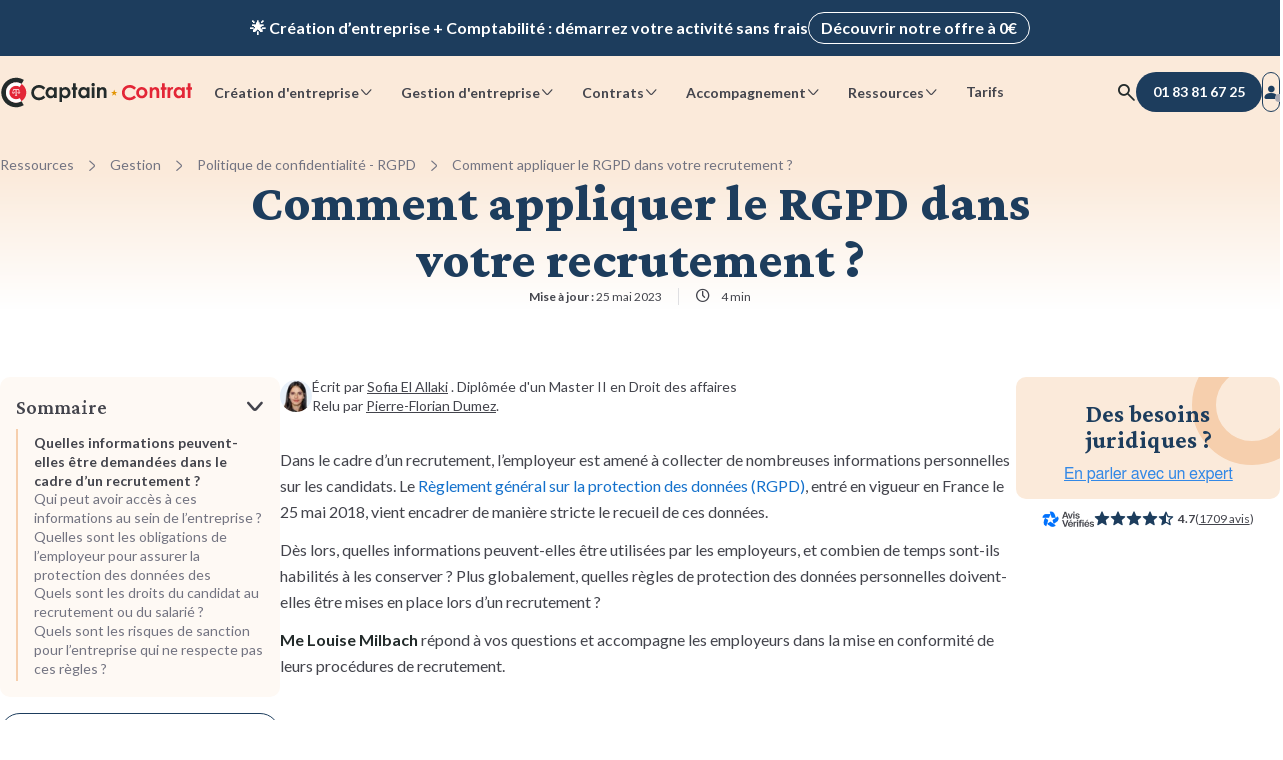

--- FILE ---
content_type: text/html; charset=UTF-8
request_url: https://www.captaincontrat.com/gestion/politique-de-confidentialite-rgpd/comment-appliquer-le-rgpd-dans-votre-recrutement-me-milbach
body_size: 18776
content:
<!doctype html><html lang="fr"><head>
    <meta charset="utf-8">
    
      <title>Comment appliquer le RGPD dans votre recrutement ?</title>
    
    <link rel="shortcut icon" href="https://www.captaincontrat.com/hubfs/Captaincontrat_august2016/Image/favicon.ico">

    <link rel="preconnect" crossorigin href="https://captaincontrat.s3.eu-west-1.amazonaws.com">

    <link rel="preload" href="https://www.captaincontrat.com/hubfs/raw_assets/public/captain-cms/fonts/lato/lato-latin-bold.woff2" as="font" type="font/woff2" crossorigin="anonymous">
    <link rel="preload" href="https://www.captaincontrat.com/hubfs/raw_assets/public/captain-cms/fonts/lato/lato-latin-regular.woff2" as="font" type="font/woff2" crossorigin="anonymous">
    <link rel="preload" href="https://www.captaincontrat.com/hubfs/raw_assets/public/captain-cms/fonts/crimson-pro/crimson-pro.woff2" as="font" type="font/woff2" crossorigin="anonymous">
    <link rel="preload" href="https://www.captaincontrat.com/hubfs/raw_assets/public/captain-cms/fonts/captain-icons.woff2" as="font" type="font/woff2" crossorigin="anonymous">

    <meta name="description" content="Le recrutement est lui aussi soumis au RGPD. L'employeur sera amené à récolter des informations sur le candidat, à les conserver... Pour vous mettre en conformité, consultez un avocat en droit social.">
    
    
    
      
    
    
    
    
    
    
    
    <link rel="canonical" href="https://www.captaincontrat.com/gestion/politique-de-confidentialite-rgpd/comment-appliquer-le-rgpd-dans-votre-recrutement-me-milbach">
    
    <meta name="viewport" content="width=device-width, initial-scale=1"><meta property="og:description" content="Le recrutement est lui aussi soumis au RGPD. L'employeur sera amené à récolter des informations sur le candidat, à les conserver... Pour vous mettre en conformité, consultez un avocat en droit social."><meta property="og:title" content="Comment appliquer le RGPD dans votre recrutement ?"><meta name="twitter:description" content="Le recrutement est lui aussi soumis au RGPD. L'employeur sera amené à récolter des informations sur le candidat, à les conserver... Pour vous mettre en conformité, consultez un avocat en droit social."><meta name="twitter:title" content="Comment appliquer le RGPD dans votre recrutement ?"><style>
a.cta_button{-moz-box-sizing:content-box !important;-webkit-box-sizing:content-box !important;box-sizing:content-box !important;vertical-align:middle}.hs-breadcrumb-menu{list-style-type:none;margin:0px 0px 0px 0px;padding:0px 0px 0px 0px}.hs-breadcrumb-menu-item{float:left;padding:10px 0px 10px 10px}.hs-breadcrumb-menu-divider:before{content:'›';padding-left:10px}.hs-featured-image-link{border:0}.hs-featured-image{float:right;margin:0 0 20px 20px;max-width:50%}@media (max-width: 568px){.hs-featured-image{float:none;margin:0;width:100%;max-width:100%}}.hs-screen-reader-text{clip:rect(1px, 1px, 1px, 1px);height:1px;overflow:hidden;position:absolute !important;width:1px}
</style>

<link rel="stylesheet" href="https://www.captaincontrat.com/hubfs/hub_generated/template_assets/1/47883136368/1768985837185/template_main.min.css">
<link class="hs-async-css" rel="preload" href="https://www.captaincontrat.com/hubfs/hub_generated/template_assets/1/48208876386/1768985841328/template_blog.min.css" as="style" onload="this.onload=null;this.rel='stylesheet'" position="footer">
<noscript><link rel="stylesheet" href="https://www.captaincontrat.com/hubfs/hub_generated/template_assets/1/48208876386/1768985841328/template_blog.min.css"></noscript>
<link class="hs-async-css" rel="preload" href="https://www.captaincontrat.com/hubfs/hub_generated/template_assets/1/73702919237/1768985842556/template_footer.min.css" as="style" onload="this.onload=null;this.rel='stylesheet'" position="footer">
<noscript><link rel="stylesheet" href="https://www.captaincontrat.com/hubfs/hub_generated/template_assets/1/73702919237/1768985842556/template_footer.min.css"></noscript>
<link rel="stylesheet" href="https://www.captaincontrat.com/hubfs/hub_generated/module_assets/1/191848962717/1768985831327/module_top-banners.min.css">
<link rel="stylesheet" href="https://www.captaincontrat.com/hubfs/hub_generated/module_assets/1/49951021444/1768985825453/module_header.css">
<link rel="stylesheet" href="https://www.captaincontrat.com/hubfs/hub_generated/module_assets/1/50417641265/1768985829780/module_search-input.min.css">
<link rel="stylesheet" href="https://www.captaincontrat.com/hubfs/hub_generated/module_assets/1/50702939201/1768985824628/module_header-blog-breadscrumb.min.css">
<link rel="stylesheet" href="https://www.captaincontrat.com/hubfs/hub_generated/module_assets/1/49968547343/1768985819676/module_avis-verfies.min.css">
<link rel="stylesheet" href="https://www.captaincontrat.com/hubfs/hub_generated/module_assets/1/123372425537/1768985821342/module_blog-summary.min.css">
<link rel="stylesheet" href="https://www.captaincontrat.com/hubfs/hub_generated/module_assets/1/77659779369/1768985821041/module_blog-post-download-pdf.min.css">
<link rel="stylesheet" href="https://www.captaincontrat.com/hubfs/hub_generated/module_assets/1/48683137634/1768985821935/module_blog-post-slider.min.css">
<link rel="stylesheet" href="https://www.captaincontrat.com/hubfs/hub_generated/module_assets/1/164028844385/1768985821113/module_blog-posts-card.min.css">
<link rel="stylesheet" href="https://www.captaincontrat.com/hubfs/hub_generated/module_assets/1/194853173374/1768985826871/module_internal-links.min.css"><script src="https://www.captaincontrat.com/hubfs/hub_generated/template_assets/1/48683137637/1766491402105/template_jquery-3.6.0.min.js"></script>
<!--  Added by GoogleAnalytics integration -->
<script>
var _hsp = window._hsp = window._hsp || [];
_hsp.push(['addPrivacyConsentListener', function(consent) { if (consent.allowed || (consent.categories && consent.categories.analytics)) {
  (function(i,s,o,g,r,a,m){i['GoogleAnalyticsObject']=r;i[r]=i[r]||function(){
  (i[r].q=i[r].q||[]).push(arguments)},i[r].l=1*new Date();a=s.createElement(o),
  m=s.getElementsByTagName(o)[0];a.async=1;a.src=g;m.parentNode.insertBefore(a,m)
})(window,document,'script','//www.google-analytics.com/analytics.js','ga');
  ga('create','UA-38097914-2','auto');
  ga('send','pageview');
}}]);
</script>

<!-- /Added by GoogleAnalytics integration -->
<meta property="og:image" content="https://www.captaincontrat.com/hubfs/Imported_Blog_Media/recrutement%20rgpd.jpg"><meta property="og:image:width" content="400"><meta property="og:image:height" content="228"><meta property="og:image:alt" content="rgpd recrutement"><meta name="twitter:image" content="https://www.captaincontrat.com/hubfs/Imported_Blog_Media/recrutement%20rgpd.jpg"><meta name="twitter:image:alt" content="rgpd recrutement"><meta property="og:url" content="https://www.captaincontrat.com/gestion/politique-de-confidentialite-rgpd/comment-appliquer-le-rgpd-dans-votre-recrutement-me-milbach"><meta name="twitter:card" content="summary_large_image"><meta property="og:type" content="article"><link rel="alternate" type="application/rss+xml" href="https://www.captaincontrat.com/gestion/rss.xml"><meta name="twitter:domain" content="www.captaincontrat.com"><meta http-equiv="content-language" content="fr">
    
    
    <meta name="theme-color" content="#fbeada">
  <meta name="generator" content="HubSpot"></head>
  <body data-gtm-ab-test-page-id="51111293526" data-gtm-ab-test-id="">
    
  
    <div id="hs_cos_wrapper_global-rating" class="hs_cos_wrapper hs_cos_wrapper_widget hs_cos_wrapper_type_module" style="" data-hs-cos-general-type="widget" data-hs-cos-type="module"><script type="application/ld+json">
  {
    "@context": "https://schema.org",
    "@type": "SoftwareApplication",
    "name": "Captain Contrat",
    "operatingSystem": "Web-based",
    "applicationCategory": "BusinessApplication",
    "url": "https://www.captaincontrat.com",
    "aggregateRating": {
      "@type": "AggregateRating",
      "bestRating": "5",
      "ratingValue": "4.4",
      "ratingCount": "1113",
      "itemReviewed": {
        "@type": "MediaObject",
        "name": "Comment appliquer le RGPD dans votre recrutement ?"
      }
    }
  }
</script></div>
  

    <div class="body-wrapper   hs-content-id-51111293526 hs-blog-post hs-blog-id-49819544122">
      
        <div class="top-banners" data-gtm-cta-location="top-banner">
  <div class="top-banner__wrapper">
    <div class="top-banner top-banner__resume-order">
      <div class="top-banner__content cd-text cd-text-bold">
        Ravis de vous revoir&nbsp;! Votre démarche <span class="top-banner__deal-name"></span> a été enregistrée&nbsp;&nbsp;🚀
        <a class="cd-btn cd-btn-secondary-light cd-btn-size-s top-banner__desktop-cta" href="#">Reprendre ma démarche</a>
      </div>
      <a class="cd-btn cd-btn-secondary-light cd-btn-size-s top-banner__mobile-cta" href="#">Reprendre ma démarche</a>
      <button class="cd-btn cd-btn-icon cd-btn-link-light cd-btn-size-s top-banner__btn-close" aria-label="close banner">
        <span class="ci ci-delete"></span>
      </button>
    </div>
  </div>

  <div class="top-banner__wrapper top-banner__wrapper--visible">
    <div class="top-banner top-banner__promotional">
      <span class="top-banner__content cd-text cd-text-bold">🌟 Création d’entreprise + Comptabilité&nbsp;: démarrez votre activité sans frais</span>
      <a class="cd-btn cd-btn-secondary-light cd-btn-size-s" href="/creer-entreprise">Découvrir notre offre à 0€</a>
    </div>
  </div>
</div>

        <div data-global-resource-path="captain-cms/templates/partials/header.html">

<header class="header">
  <div class="header__content cd-container-xl">
    


<a class="header__logo" href="/" title="Captain Contrat">
  <img fetchpriority="high" src="https://www.captaincontrat.com/hubfs/raw_assets/public/captain-cms/images/logo_inline-black.svg" width="193" height="31" alt="logo Captain Contrat">
</a>

    
      












<nav class="navbar" data-gtm-cta-location="header-navigation">
  <ul class="navbar__list">
    
  <li class="navbar__item">
    <label for="create-radio" class="cd-btn cd-btn-size-s cta-btn" aria-haspopup="menu" data-cta-action="navigation">
      Création d'entreprise
      <span class="cd-btn__icon ci ci-chevron-down"></span>
    </label>
  </li>

    
  <li class="navbar__item">
    <label for="manage-radio" class="cd-btn cd-btn-size-s cta-btn" aria-haspopup="menu" data-cta-action="navigation">
      Gestion d'entreprise
      <span class="cd-btn__icon ci ci-chevron-down"></span>
    </label>
  </li>

    
  <li class="navbar__item">
    <label for="contracts-radio" class="cd-btn cd-btn-size-s cta-btn" aria-haspopup="menu" data-cta-action="navigation">
      Contrats
      <span class="cd-btn__icon ci ci-chevron-down"></span>
    </label>
  </li>

    
  <li class="navbar__item">
    <label for="care-radio" class="cd-btn cd-btn-size-s cta-btn" aria-haspopup="menu" data-cta-action="navigation">
      Accompagnement
      <span class="cd-btn__icon ci ci-chevron-down"></span>
    </label>
  </li>

    
  <li class="navbar__item">
    <label for="resources-radio" class="cd-btn cd-btn-size-s cta-btn" aria-haspopup="menu" data-cta-action="navigation">
      Ressources
      <span class="cd-btn__icon ci ci-chevron-down"></span>
    </label>
  </li>

    
  <li class="navbar__item">
    <a href="https://captaincontrat.com/tarifs-captain-contrat-création-dentreprise-comptabilité-en-ligne" class="cd-btn cd-btn-size-s cta-btn navbar-link" data-cta-action="navigation">
      Tarifs
    </a>
  </li>

  </ul>
  <div class="navbar__submenu-container" data-incentive-card-icon-desktop-url="//2458562.fs1.hubspotusercontent-na1.net/hub/2458562/hubfs/raw_assets/public/captain-cms/images/gift-illustration.png?width=480&amp;height=482&amp;name=gift-illustration.png">
    <div class="cd-container-l">
      
  <input type="radio" id="create-radio" autocomplete="off">
  <input type="checkbox" id="create-checkbox" autocomplete="off">
  <label for="create-checkbox" class="cta-btn" data-cta-action="navigation">
    Création d'entreprise
    <span class="ci ci-chevron-down"></span>
  </label>
  <div id="navbar__submenu-create" class="navbar__submenu">
    <div class="navbar__submenu-wrapper"></div>
  </div>


      
  <input type="radio" id="manage-radio" autocomplete="off">
  <input type="checkbox" id="manage-checkbox" autocomplete="off">
  <label for="manage-checkbox" class="cta-btn" data-cta-action="navigation">
    Gestion d'entreprise
    <span class="ci ci-chevron-down"></span>
  </label>
  <div id="navbar__submenu-manage" class="navbar__submenu">
    <div class="navbar__submenu-wrapper"></div>
  </div>


      
  <input type="radio" id="contracts-radio" autocomplete="off">
  <input type="checkbox" id="contracts-checkbox" autocomplete="off">
  <label for="contracts-checkbox" class="cta-btn" data-cta-action="navigation">
    Contrats
    <span class="ci ci-chevron-down"></span>
  </label>
  <div id="navbar__submenu-contracts" class="navbar__submenu">
    <div class="navbar__submenu-wrapper"></div>
  </div>


      
  <input type="radio" id="care-radio" autocomplete="off">
  <input type="checkbox" id="care-checkbox" autocomplete="off">
  <label for="care-checkbox" class="cta-btn" data-cta-action="navigation">
    Accompagnement
    <span class="ci ci-chevron-down"></span>
  </label>
  <div id="navbar__submenu-care" class="navbar__submenu">
    <div class="navbar__submenu-wrapper"></div>
  </div>


      
  <input type="radio" id="resources-radio" autocomplete="off">
  <input type="checkbox" id="resources-checkbox" autocomplete="off">
  <label for="resources-checkbox" class="cta-btn" data-cta-action="navigation">
    Ressources
    <span class="ci ci-chevron-down"></span>
  </label>
  <div id="navbar__submenu-resources" class="navbar__submenu">
    <div class="navbar__submenu-wrapper"></div>
  </div>


      
  <input type="radio" id="pricing-radio" autocomplete="off">
  <input type="checkbox" id="pricing-checkbox" autocomplete="off">
  <label for="pricing-checkbox" class="cta-btn" data-cta-action="navigation" data-url="https://captaincontrat.com/tarifs-captain-contrat-création-dentreprise-comptabilité-en-ligne">
    Tarifs
    <span class="ci ci-chevron-down"></span>
  </label>
  <div id="navbar__submenu-pricing" class="navbar__submenu">
    <div class="navbar__submenu-wrapper"></div>
  </div>


      <div class="navbar__submenu-overlay"></div>
    </div>
  </div>
</nav>
    

    <div class="header__actions">
  
    
  <button class="cd-btn btn-search cd-btn-icon cd-btn-link cd-btn-size-m" aria-label="Rechercher">
  <span class="ci ci-search"></span>
</button>

<div class="modal search-modal cd-modal">
  <div class="cd-modal-dialog">
    <div class="modal-content">
      <div class="cd-modal-close ci ci-delete"></div>
      <div class="modal-header">
        <div class="cd-searchbar-with-icon">
        <input class="cd-searchbar form-control" type="text" value="">
        <i class="ci ci-search"></i>
      </div>
      </div>
      <div class="modal-body">
        <img loading="lazy" class="search-image" alt="illustration recherche" src="https://captaincontrat.s3.eu-west-1.amazonaws.com/captain-cms/images/search_modal_illustration.svg">
        <div class="mb-space-m title-3">Comment pouvons-nous vous aider aujourd’hui ? </div>
        <p>Recherchez parmi nos prestations, articles, guides...</p>
      </div>
    </div>
  </div>
</div>





  

  





<a class="cd-btn cd-btn-primary-blue header__btn-call-us" data-affiliate-phone-link href="tel:+33183816725" aria-label="01 83 81 67 25">
  <span class="ci ci-phone-fill"></span>
  <span class="number" data-affiliate-phone-number>01 83 81 67 25</span>
</a>

  
    <a class="cd-btn cd-btn-secondary cd-btn-icon header__btn-connection cd-btn-size-m" href="https://app.captaincontrat.com/connexion?location=site-vitrine&amp;redirect_to=/&amp;from_client_app=1" aria-label="Se connecter">
  <span class="ci ci-user-fill">
    <span class="login-circle"></span>
  </span>
</a>
    <button class="cd-btn cd-btn-link cd-btn-icon cd-btn-size-m cta-btn header__btn-burger" aria-label="Menu mobile" data-gtm-cta-location="btn-burger">
  <span class="ci ci-burger-menu"></span>
  <span class="ci ci-delete"></span>
</button>
  
</div>
  </div>
</header></div>
      

      

<div id="progress-timeline">
  <div id="timeline-progress-part"></div>
</div>

<script type="application/ld+json">
  {
    "@context": "https://schema.org/",
    "@type": "NewsArticle",
    "mainEntityOfPage": {
      "@type": "WebPage",
      "@id": "https://www.captaincontrat.com/gestion/politique-de-confidentialite-rgpd/comment-appliquer-le-rgpd-dans-votre-recrutement-me-milbach"
    },
    "headline": "Comment appliquer le RGPD dans votre recrutement ?",
    "image": {
      "@type": "ImageObject",
      "url": "https://www.captaincontrat.com/hubfs/Imported_Blog_Media/recrutement%20rgpd.jpg"
    },
    "datePublished": "2022-09-29T10:18:21+0000",
    "dateModified": "2023-05-25T15:05:37+0000",
    "author": {
      "@type": "Person",
      "name": "Sofia El Allaki"
    },
    
    "publisher": {
      "@type": "Organization",
      "name": "Captain Contrat",
      "logo": {
        "@type": "ImageObject",
        "url": "http://www.captaincontrat.com/hubfs/Images/logo-captaincontrat.png"
      }
    }
  }
</script>






  <section class="header-section blog">
    <div class="cd-container-l">
      <div id="hs_cos_wrapper_header-blog-breadscrumb" class="hs_cos_wrapper hs_cos_wrapper_widget hs_cos_wrapper_type_module" style="" data-hs-cos-general-type="widget" data-hs-cos-type="module">


  <div class="blog-header-breadcrumb" data-gtm-cta-location="breadcrumbs">
    <ol>
      <li>
        <a href="/ressources">Ressources</a>
        <span class="ci ci-chevron-right"></span>
      </li>
      <li>
        <a id="blog-category-title" data-blog-category="Gestion" href="https://www.captaincontrat.com/gestion">Gestion</a>
        <span class="ci ci-chevron-right"></span>
      </li>
      <li>
        
        
        <a id="blog-subcategory-title" data-blog-subcategory="Politique de confidentialité - RGPD" href="https://www.captaincontrat.com/gestion/tag/politique-de-confidentialité-rgpd">Politique de confidentialité - RGPD</a>
        
          <span class="ci ci-chevron-right"></span>
        
      </li>
      
        <li>
          Comment appliquer le RGPD dans votre recrutement ?
        </li>
      
    </ol>
  </div>

  <script type="application/ld+json">
    
    [
      
        {
          "@context": "https://schema.org",
          "@type": "BreadcrumbList",
          "itemListElement": [{
            "@type": "ListItem",
            "position": 1,
            "name": "Ressources",
            "item": "https://www.captaincontrat.com/ressources"
          },
          {
            "@type": "ListItem",
            "position": 2,
            "name": "Gestion",
            "item": "https://www.captaincontrat.com/gestion"
          },
          
            {
              "@type": "ListItem",
              "position": 3,
              "name": "Politique de confidentialité - RGPD",
              "item": "https://www.captaincontrat.com/gestion/tag/politique-de-confidentialité-rgpd"
            },
            {
              "@type": "ListItem",
              "position": 4,
              "name": "Comment appliquer le RGPD dans votre recrutement ?"
            }
          
          ]
        }
      
    ]
  </script>
</div>
      <div class="header-section__hero">
        


  








<h1 class="blog-post-title" id="blog-post-title" data-blog-id="51111293526" data-maturity-level="Informationnel"><span id="hs_cos_wrapper_name" class="hs_cos_wrapper hs_cos_wrapper_meta_field hs_cos_wrapper_type_text" style="" data-hs-cos-general-type="meta_field" data-hs-cos-type="text">Comment appliquer le RGPD dans votre recrutement ?</span></h1>


<ul class="blog-post-info-header">
  <li class="blog-post__updated-at mobile-hidden">
    
  <time datetime="2023-05-25 15:05:37">
    <span class="ci ci-calendar"></span>
    <b class="desktop-description">Mise à jour :</b> 25 mai 2023
  </time>

  </li>
  <li class="reading-time-container mobile-hidden">
    
  <span class="ci ci-clock"></span>
  
  <span>4 min</span>

  </li>
  <li class="desktop-hidden">
    <div id="hs_cos_wrapper_avis-verifies-info-header" class="hs_cos_wrapper hs_cos_wrapper_widget hs_cos_wrapper_type_module" style="" data-hs-cos-general-type="widget" data-hs-cos-type="module">











<div class="avis-verifies cd-container">
  

  <div class="ratings-link-container">
    
    <a class="rating-link avis-verifies-rating in-main-section in-page-body" href="https://www.avis-verifies.com/avis-clients/captaincontrat.com" target="_blank" rel="noreferrer noopener nofollow">
      <img loading="lazy" class="logo" alt="logo avis vérifiés" src="https://www.captaincontrat.com/hs-fs/hubfs/raw_assets/public/captain-cms/images/avis-verifies-logo.png?width=93&amp;height=29&amp;name=avis-verifies-logo.png" width="93" height="29" srcset="https://www.captaincontrat.com/hs-fs/hubfs/raw_assets/public/captain-cms/images/avis-verifies-logo.png?width=47&amp;height=15&amp;name=avis-verifies-logo.png 47w, https://www.captaincontrat.com/hs-fs/hubfs/raw_assets/public/captain-cms/images/avis-verifies-logo.png?width=93&amp;height=29&amp;name=avis-verifies-logo.png 93w, https://www.captaincontrat.com/hs-fs/hubfs/raw_assets/public/captain-cms/images/avis-verifies-logo.png?width=140&amp;height=44&amp;name=avis-verifies-logo.png 140w, https://www.captaincontrat.com/hs-fs/hubfs/raw_assets/public/captain-cms/images/avis-verifies-logo.png?width=186&amp;height=58&amp;name=avis-verifies-logo.png 186w, https://www.captaincontrat.com/hs-fs/hubfs/raw_assets/public/captain-cms/images/avis-verifies-logo.png?width=233&amp;height=73&amp;name=avis-verifies-logo.png 233w, https://www.captaincontrat.com/hs-fs/hubfs/raw_assets/public/captain-cms/images/avis-verifies-logo.png?width=279&amp;height=87&amp;name=avis-verifies-logo.png 279w" sizes="(max-width: 93px) 100vw, 93px">
      <div class="rating-container">
        <div class="stars">
          
  
  
  
  

  
    
    
  

  
    <span class="ci ci-star-fill"></span>
  
    <span class="ci ci-star-fill"></span>
  
    <span class="ci ci-star-fill"></span>
  
    <span class="ci ci-star-fill"></span>
  
  
    <span class="ci ci-star-half-fill"></span>
  
  
  
    <span class="rating-number">
      <strong>4.7</strong>
    </span>
  

          
          <span class="vote-number"> (<span>1709 avis</span>) </span>
          
        </div>
      </div>
    </a>
    
    
    <div class="rating-link google-rating in-main-section in-page-body">
      <img loading="lazy" src="https://www.captaincontrat.com/hubfs/raw_assets/public/captain-cms/images/google-logo.svg" class="logo google" alt="logo google" width="87" height="29">
      <div class="rating-container">
        <div class="stars">
          
  
  
  
  

  
    
    
  

  
    <span class="ci ci-star-fill"></span>
  
    <span class="ci ci-star-fill"></span>
  
    <span class="ci ci-star-fill"></span>
  
    <span class="ci ci-star-fill"></span>
  
  
    <span class="ci ci-star-half-fill"></span>
  
  
  
    <span class="rating-number">
      <strong>4.4</strong>
    </span>
  

          
          <span class="vote-number"> (<span>1394 avis</span>) </span>
          
        </div>
      </div>
    </div>
    
    
  </div>
</div>
</div>
  </li>

  
</ul>
      </div>
    </div>
  </section>


<div class="cd-container-l">
  <main id="main-content" class="blog-post-container blog-post-layout ">
    <div class="left-col">
      <div class="blog-post-col-sticky-wrapper">
        <div id="hs_cos_wrapper_blog-summary" class="hs_cos_wrapper hs_cos_wrapper_widget hs_cos_wrapper_type_module" style="" data-hs-cos-general-type="widget" data-hs-cos-type="module">

<div class="blog-summary" data-gtm-cta-location="blog-summary">
  <label class="blog-summary__title">
    Sommaire
    <input type="checkbox">
  </label>

  <div class="blog-summary__content">
    <ul class="body-s"><li><a href="#ancre1" class="summary-link">Quelles informations peuvent-elles être demandées dans le cadre d’un recrutement&nbsp;?</a></li><li><a href="#ancre2" class="summary-link">Qui peut avoir accès à ces informations au sein de l’entreprise&nbsp;?</a></li><li><a href="#ancre3" class="summary-link">Quelles sont les obligations de l’employeur pour assurer la protection des données des candidats&nbsp;?</a></li><li><a href="#ancre4" class="summary-link">Quels sont les droits du candidat au recrutement ou du salarié&nbsp;?</a></li><li><a href="#ancre5" class="summary-link">Quels sont les risques de sanction pour l’entreprise qui ne respecte pas ces règles&nbsp;?</a></li>
    </ul>
  </div>
</div></div>
        <a class="download-as-pdf cd-btn cd-btn-secondary cta-btn" data-gtm-cta-location="article_title" data-cta-action="conversion">
          <span class="ci ci-download"></span>
          <span>Télécharger l'article</span>
        </a>
      </div>
    </div>
    <div class="body-col">
      <div class="author" data-gtm-cta-location="author" data-cta-action="navigation">
        
        <img class="author__avatar" alt="Sofia El Allaki" width="48" height="48" src="https://www.captaincontrat.com/hs-fs/hubfs/Team%20Captain%20(120%20-%20120)/Sofia-1.png?width=48&amp;height=48&amp;name=Sofia-1.png" srcset="https://www.captaincontrat.com/hs-fs/hubfs/Team%20Captain%20(120%20-%20120)/Sofia-1.png?width=24&amp;height=24&amp;name=Sofia-1.png 24w, https://www.captaincontrat.com/hs-fs/hubfs/Team%20Captain%20(120%20-%20120)/Sofia-1.png?width=48&amp;height=48&amp;name=Sofia-1.png 48w, https://www.captaincontrat.com/hs-fs/hubfs/Team%20Captain%20(120%20-%20120)/Sofia-1.png?width=72&amp;height=72&amp;name=Sofia-1.png 72w, https://www.captaincontrat.com/hs-fs/hubfs/Team%20Captain%20(120%20-%20120)/Sofia-1.png?width=96&amp;height=96&amp;name=Sofia-1.png 96w, https://www.captaincontrat.com/hs-fs/hubfs/Team%20Captain%20(120%20-%20120)/Sofia-1.png?width=120&amp;height=120&amp;name=Sofia-1.png 120w, https://www.captaincontrat.com/hs-fs/hubfs/Team%20Captain%20(120%20-%20120)/Sofia-1.png?width=144&amp;height=144&amp;name=Sofia-1.png 144w" sizes="(max-width: 48px) 100vw, 48px">
        <div class="author__info body-s">
          <div>
            Écrit par <a href="https://www.captaincontrat.com/auteur/sofia-el-allaki" target="_blank">Sofia El Allaki</a>
            
            <span class="author__description">. Diplômée d'un Master II en Droit des affaires</span>
          </div>
          
            <div class="author__proofreader mobile-hidden">
              Relu par
              <a href="https://www.captaincontrat.com/auteur/pierre-florian-dumez" target="_blank">Pierre-Florian Dumez</a>.
            </div>
          
          <ul class="blog-post-info desktop-hidden">
            
              <li class="blog-post__updated-at">
                
  <time datetime="2023-05-25 15:05:37">
    <span class="ci ci-calendar"></span>
    <b class="desktop-description">Mise à jour :</b> 25 mai 2023
  </time>

              </li>
            
            <li class="reading-time-container">
              
  <span class="ci ci-clock"></span>
  
  <span>4 min</span>

            </li>
            
          </ul>
        </div>
        <div class="download-pdf-container">
          <div id="hs_cos_wrapper_download_pdf" class="hs_cos_wrapper hs_cos_wrapper_widget hs_cos_wrapper_type_module" style="" data-hs-cos-general-type="widget" data-hs-cos-type="module">
  <div class="btn-container" data-gtm-cta-location="article_title" data-cta-action="conversion">
    <a class="download-as-pdf cd-btn cd-btn-secondary cta-btn cd-btn-size-s cd-btn-icon">
      <span class="ci ci-download"></span>
    </a>
  </div>

  <div class="modal fade cd-modal" id="download-pdf-modal">
    <div class="modal-dialog cd-modal-dialog">
      <div class="modal-content">
        <div class="cd-modal-close ci ci-delete" data-dismiss="modal" aria-label="Close"></div>
        <div class="cd-modal-content">
          <span id="hs_cos_wrapper_download_pdf_download_article_pdf_form" class="hs_cos_wrapper hs_cos_wrapper_widget hs_cos_wrapper_type_form" style="" data-hs-cos-general-type="widget" data-hs-cos-type="form">
<div id="hs_form_target_download_pdf_download_article_pdf_form"></div>








</span>
        </div>
      </div>
    </div>
  </div>



</div>
        </div>
      </div>
      <article class="blog-post">
        <div class="blog-post-body">
          <div class="content">
            <span id="hs_cos_wrapper_post_body" class="hs_cos_wrapper hs_cos_wrapper_meta_field hs_cos_wrapper_type_rich_text" style="" data-hs-cos-general-type="meta_field" data-hs-cos-type="rich_text"><p>Dans le cadre d’un recrutement, l’employeur est amené à collecter de nombreuses informations personnelles sur les candidats. Le <a href="/gestion/politique-de-confidentialite-rgpd/rgpd-qui-est-concerne" rel="noopener">Règlement général sur la protection des données (RGPD)</a>, entré en vigueur en France le 25 mai 2018, vient encadrer de manière stricte le recueil de ces données.&nbsp;</p>
<!--more-->
<p>Dès lors, quelles informations peuvent-elles être utilisées par les employeurs, et combien de temps sont-ils habilités à les conserver ? Plus globalement, quelles règles de protection des données personnelles doivent-elles être mises en place lors d’un recrutement ?&nbsp;</p>
<p><strong>Me Louise Milbach </strong>répond à vos questions et accompagne les employeurs dans la mise en conformité de leurs procédures de recrutement.&nbsp;</p>
<p>&nbsp;</p>
<div id="hs_cos_wrapper_widget_a15ed765-f24d-4942-b98f-3236d8dcda84" class="hs_cos_wrapper hs_cos_wrapper_widget hs_cos_wrapper_type_module" style="" data-hs-cos-general-type="widget" data-hs-cos-type="module">

<div class="blog-summary" data-gtm-cta-location="blog-summary">
  <label class="blog-summary__title">
    Sommaire
    <input type="checkbox">
  </label>

  <div class="blog-summary__content">
    <ul class="body-s"><li><a href="#ancre1" class="summary-link">Quelles informations peuvent-elles être demandées dans le cadre d’un recrutement&nbsp;?</a></li><li><a href="#ancre2" class="summary-link">Qui peut avoir accès à ces informations au sein de l’entreprise&nbsp;?</a></li><li><a href="#ancre3" class="summary-link">Quelles sont les obligations de l’employeur pour assurer la protection des données des candidats&nbsp;?</a></li><li><a href="#ancre4" class="summary-link">Quels sont les droits du candidat au recrutement ou du salarié&nbsp;?</a></li><li><a href="#ancre5" class="summary-link">Quels sont les risques de sanction pour l’entreprise qui ne respecte pas ces règles&nbsp;?</a></li>
    </ul>
  </div>
</div></div>
<p>&nbsp;</p>
<h2 id="ancre1">Quelles informations peuvent-elles être demandées dans le cadre d’un recrutement&nbsp;?</h2>
<p style="font-size: 32px; text-align: left;">&nbsp;</p>
<p>En vertu de l’article L1221-6 du Code du travail, “les informations demandées, sous quelque forme que ce soit, au candidat à un emploi ne peuvent avoir comme finalité que d'apprécier sa capacité à occuper l'emploi proposé ou ses aptitudes professionnelles. Ces informations doivent présenter un lien direct et nécessaire avec l'emploi proposé ou avec l'évaluation des aptitudes professionnelles.”</p>
<p>Dans <strong>le cadre d’un recrutement</strong>, cela signifie que <strong>les informations demandées au candidat ne doivent avoir pour finalité que l’évaluation de celui-ci à occuper le poste proposé</strong>. Par exemple, des questions sur ses qualifications, ses compétences, son expérience et ses objectifs professionnels peuvent lui être adressées.&nbsp;</p>
<p>Il est en revanche <strong>interdit de demander à un candidat des informations sur sa situation familiale, son état de santé, ses opinions politiques et/ou religieuses, son appartenance syndicale, ses origines ou encore son projet éventuel d’avoir des enfants</strong>. En effet, ces informations relèvent de sa vie privée, et n’ont pas de lien direct et nécessaire avec l’évaluation de ses aptitudes professionnelles.&nbsp;</p>
<p>Après l’embauche du candidat, l’employeur est néanmoins habilité à collecter des informations complémentaires, dès lors qu’elles présentent une utilité manifeste. Par exemple, il peut demander au candidat une copie de son permis de conduire (si cela est nécessaire), les coordonnées des personnes à prévenir en cas d’urgence ou encore des informations sur ses ayants-droits dans le cadre de la complémentaire santé obligatoire.&nbsp;</p>
<p>&nbsp;</p>
<h2 id="ancre2">Qui peut avoir accès à ces informations au sein de l’entreprise&nbsp;?</h2>
<p>&nbsp;</p>
Les informations personnelles d’un candidat ne peuvent être consultées que <strong> par les personnes qui interviennent dans le processus de recrutement</strong>. Généralement, il s’agit des salariés en charge de la gestion des ressources humaines. Lorsque le candidat est embauché au sein de l’entreprise, les administrations concernées (assurance-chômage, caisses maladie et retraite…) sont habilitées à accéder à ses données personnelles. Par ailleurs, les supérieurs hiérarchiques des salariés peuvent accéder à certaines informations lorsque cela est nécessaire : dans le cadre d’une évaluation annuelle, par exemple.&nbsp; <br>
<p>Outre ces cas limitatifs, l’employeur ne peut divulguer les <a href="/gestion/politique-de-confidentialite-rgpd/limites-protection-donnees-personnelles-salarie" rel="noopener">données personnelles </a>des candidats ou des salariés que si la loi ou une décision de justice l’exige.&nbsp;</p>
<p>Il doit par ailleurs assurer la sécurité des informations des candidats et garantir que seules les personnes habilitées puissent y avoir accès. Toutes les actions effectuées sur les données des candidats par les personnes habilitées doivent, à ce titre, faire l’objet d’un enregistrement.</p>
<p>&nbsp;</p>
<h2 id="ancre3">Quelles sont les obligations de l’employeur pour assurer la protection des données des candidats&nbsp;?</h2>
<p>&nbsp;</p>
Dans le cadre d’un recrutement, l’employeur a l’obligation d <strong>’informer les candidats de l’utilisation qu’il fait des informations collectées</strong> et de l’objectif poursuivi par la collecte de ces données.&nbsp; <br>
<p>Il doit également informer les candidats de la durée de conservation des données, des conditions d’exercice de leurs droits d’accès, des modalités de rectification et d’opposition, et de la possibilité qui leur est ouverte d’effectuer des réclamations auprès de la CNIL.&nbsp;</p>
Lorsqu’un candidat n’est pas retenu, le recruteur doit l’informer que son dossier sera conservé pendant une <strong>durée de 2 ans</strong>, sauf s’il en demande expressément la destruction.&nbsp; <br>
<p>Si le candidat ne demande pas la destruction de son dossier, les données sont automatiquement détruites 2 ans après le dernier contact. Une conservation plus longue est possible, mais uniquement avec l’accord exprès du candidat.&nbsp;</p>
<p>Lorsqu’un candidat est retenu, ses données sont conservées le temps de sa présence dans l’entreprise. A son départ, certaines informations peuvent être conservées à titre d’archivage. Le RGPD indique néanmoins que les données à caractère personnel ne peuvent être conservées que “pendant une durée qui n’excède pas la durée nécessaire aux finalités pour lesquelles elles sont collectées et traitées”.&nbsp;</p>
<p>Chaque objectif du traitement des données personnelles (en l'occurrence, le recrutement) doit reposer sur l’une des 6 bases légales définies par le RGPD. Ici, deux bases légales peuvent être retenues :&nbsp;</p>
<ul>
<li aria-level="1">l'intérêt légitime du responsable de traitement (le recruteur), sous réserve de ne pas porter atteinte aux droits et libertés fondamentaux du candidat ;&nbsp;&nbsp;</li>
<li aria-level="1">l'exécution d'un contrat ou de mesures pré-contractuelles.&nbsp;</li>
</ul>
<p>&nbsp;</p>
<p>En tant que données personnelles, les dossiers des candidats doivent être sécurisés et uniquement accessibles au personnel du recrutement. Les piles de CV sur la table, accessibles à la vue de tous, sont donc à proscrire.&nbsp;</p>
<p>En outre, l’employeur a l’obligation d’inscrire les informations personnelles dans le registre des activités de traitement prévu par l’article 30 du RGPD, qui permet de recenser le traitement de l’ensemble des données.&nbsp;</p>
<p>L’article 35 du RGPD prévoit la réalisation d’une <strong>analyse d’impact sur la protection des données à caractère personnel (AIPD)</strong> lorsque le traitement des données est susceptible de créer un risque pour les droits et libertés des personnes concernées. Dans le cadre du recrutement, elle est obligatoire dès lors que l’entreprise a recours à un traitement spécifique pour faciliter le recrutement de candidats, tel qu’un algorithme ou un logiciel de sélection automatique.&nbsp;</p>
<p>&nbsp;</p>
<h2 id="ancre4">Quels sont les droits du candidat au recrutement ou du salarié&nbsp;?</h2>
<p>&nbsp;</p>
<p>Tout candidat au recrutement et tout salarié peut, sur simple demande non motivée, demander à accéder à ses données et à être informé de la manière dont celles-ci sont traitées, au titre de son droit à l’information.&nbsp;&nbsp;</p>
<p>Les candidats au recrutement bénéficient également :&nbsp;</p>
<ul>
<li aria-level="1"><strong>d’un droit de rectification</strong> (ils peuvent demander au recruteur de corriger ou mettre à jour leurs données) ;</li>
<li aria-level="1"><strong>d’un droit à l’oubli</strong> (ils peuvent demander au recruteur de supprimer leurs données des bases de données de l’entreprise) ;</li>
<li aria-level="1"><strong>d’un droit à la limitation du traitement</strong> (ils peuvent demander au recruteur de suspendre le traitement de leurs données) ;</li>
<li aria-level="1">d’un <a href="/gestion/politique-de-confidentialite-rgpd/portabilite-donnees-rgpd" rel="noopener">droit à la portabilité des données</a> (ils peuvent demander à l’employeur d’exporter l’ensemble de leurs données) ;</li>
<li aria-level="1"><strong>d’un droit d’opposition</strong> (ils peuvent demander à l’employeur de supprimer l’ensemble de leurs données, à condition que cette demande soit justifiée par des raisons tenant à leur “situation particulière”).&nbsp;&nbsp;&nbsp;</li>
</ul>
<p>&nbsp;</p>
<p>Par conséquent, l’ensemble des processus de recrutement doit être revu à la lumière des dispositions du règlement RGPD. Les candidats doivent en effet être tenus informés de leurs droits à chaque étape du recrutement. Les entreprises qui recrutent via leur site Internet peuvent intégrer des formulaires de consentement afin d’expliciter leur processus et d’informer les candidats de leurs droits concernant le traitement de leurs données.</p>
<p>&nbsp;</p>
<h2 id="ancre5">Quels sont les risques de sanction pour l’entreprise qui ne respecte pas ces règles&nbsp;?</h2>
<p>&nbsp;</p>
En cas de violation par l’entreprise des dispositions du RGPD, la CNIL est habilitée à prononcer des sanctions administratives contre celle-ci. En France, <strong> la CNIL</strong> est l’autorité administrative indépendante chargée de contrôler et d’assurer la bonne application du règlement RGPD.&nbsp; <br><strong>Les sanctions</strong> varient en fonction de la gravité du dysfonctionnement constaté. En cas d’absence de tenue d’un registre des traitements, par exemple, une amende pouvant aller jusqu’à <strong>2% du chiffre d’affaires mondial</strong> de l’entreprise peut être prononcée. Dans le cas d’un manquement plus important, une amende correspondant à <strong>4 % du chiffre d’affaires mondial</strong> (ou 20 millions d’euros) peut être prononcée.&nbsp; <br>
<p>Enfin, des sanctions pénales (pouvant aller jusqu’à 300 000 € d’amende et 5 ans d’emprisonnement) sont prévues pour les violations les plus graves : par exemple, le détournement par l’entreprise de la finalité des données, ou la fuite des données personnelles des candidats et des salariés.&nbsp;</p>
<p>Des dommages et intérêts pourront également être réclamés sur le plan civil.&nbsp;</p>
<p>Nous l’avons vu : les entreprises ont des obligations fortes en matière de protection des données personnelles, notamment dans le cadre du recrutement. Pour vous aider à mettre l’ensemble de vos processus en conformité avec les dispositions du RGPD, n’hésitez pas à faire appel à un <strong> avocat en droit social</strong>.&nbsp;</p>
<p>&nbsp;</p>
<div id="hs_cos_wrapper_widget_7750c88e-aa91-494a-b011-394cd829b8ba" class="hs_cos_wrapper hs_cos_wrapper_widget hs_cos_wrapper_type_module" style="" data-hs-cos-general-type="widget" data-hs-cos-type="module">


  
  

  
    
  
    
  

  
  
  

  
  
    
    
    
    
  

  

  

  <div class="blog-post-cta-banner-link do-not-force-color-underline" data-banner-id="86419340550" data-gtm-cta-location="banner">
    <div class="blog-post-cta-banner-container white-card  red">
      <div class="banner-content">
        <div class="banner-text">
          
            <div class="banner-title">Besoin d'accompagnement&nbsp;? Découvrez notre <em>réseau d'avocats partenaires</em></div>
          
          
            <div class="description">Captain Contrat vous met en relation avec des avocats experts en <em>droit du travail</em> (droit social)</div>
          
        </div>

        
          <div class="banner-ctas">
            
  
    <a href="https://www.captaincontrat.com/avocat/droit-social" class="cd-btn cd-btn-primary cta-btn ">
      Découvrir le réseau d'avocats
    </a>
  

            
          </div>
        
      </div>
      
    </div>
  </div>

  

</div>
<p>&nbsp;</p></span>
          </div>
        </div>
        
    
  <script type="application/ld+json">
    {
      "@context": "https://schema.org",
      "@type": "FAQPage",
      "mainEntity": [
        
          {
            "@type": "Question",
            "name": "Quelles informations peuvent-elles être demandées dans le cadre d’un recrutement?",
            "acceptedAnswer": {
              "@type": "Answer",
              "text": "En vertu de l’article L1221-6 du Code du travail, “les informations demandées, sous quelque forme que ce soit, au candidat à un emploi ne peuvent avoir comme finalité que d'apprécier sa capacité à occuper l'emploi proposé ou ses aptitudes professionnelles. Ces informations doivent présenter un lien ..."
            }
          },
          {
            "@type": "Question",
            "name": "Qui peut avoir accès à ces informations au sein de l’entreprise?",
            "acceptedAnswer": {
              "@type": "Answer",
              "text": "Les informations personnelles d’un candidat ne peuvent être consultées que par les personnes qui interviennent dans le processus de recrutement. Généralement, il s’agit des salariés en charge de la gestion des ressources humaines. Lorsque le candidat est embauché au sein de l’entreprise, les ..."
            }
          },
          {
            "@type": "Question",
            "name": "Quelles sont les obligations de l’employeur pour assurer la protection des données des candidats?",
            "acceptedAnswer": {
              "@type": "Answer",
              "text": "Dans le cadre d’un recrutement, l’employeur a l’obligation d ’informer les candidats de l’utilisation qu’il fait des informations collectées et de l’objectif poursuivi par la collecte de ces données. Il doit également informer les candidats de la durée de conservation des données, des conditions ..."
            }
          },
          {
            "@type": "Question",
            "name": "Quels sont les droits du candidat au recrutement ou du salarié?",
            "acceptedAnswer": {
              "@type": "Answer",
              "text": "Tout candidat au recrutement et tout salarié peut, sur simple demande non motivée, demander à accéder à ses données et à être informé de la manière dont celles-ci sont traitées, au titre de son droit à l’information. Les candidats au recrutement bénéficient également : d’un droit de rectification ..."
            }
          },
          {
            "@type": "Question",
            "name": "Quels sont les risques de sanction pour l’entreprise qui ne respecte pas ces règles?",
            "acceptedAnswer": {
              "@type": "Answer",
              "text": "En cas de violation par l’entreprise des dispositions du RGPD, la CNIL est habilitée à prononcer des sanctions administratives contre celle-ci. En France, la CNIL est l’autorité administrative indépendante chargée de contrôler et d’assurer la bonne application du règlement RGPD. Les sanctions ..."
            }
          }
      ]
    }
  </script>

      </article>
      <div class="author-detail" data-gtm-cta-location="author-detail" data-cta-action="navigation">
        <div class="name-and-portrait">
          <img class="avatar" alt="Sofia El Allaki" width="48" height="48" src="https://www.captaincontrat.com/hs-fs/hubfs/Team%20Captain%20(120%20-%20120)/Sofia-1.png?width=48&amp;height=48&amp;name=Sofia-1.png" srcset="https://www.captaincontrat.com/hs-fs/hubfs/Team%20Captain%20(120%20-%20120)/Sofia-1.png?width=24&amp;height=24&amp;name=Sofia-1.png 24w, https://www.captaincontrat.com/hs-fs/hubfs/Team%20Captain%20(120%20-%20120)/Sofia-1.png?width=48&amp;height=48&amp;name=Sofia-1.png 48w, https://www.captaincontrat.com/hs-fs/hubfs/Team%20Captain%20(120%20-%20120)/Sofia-1.png?width=72&amp;height=72&amp;name=Sofia-1.png 72w, https://www.captaincontrat.com/hs-fs/hubfs/Team%20Captain%20(120%20-%20120)/Sofia-1.png?width=96&amp;height=96&amp;name=Sofia-1.png 96w, https://www.captaincontrat.com/hs-fs/hubfs/Team%20Captain%20(120%20-%20120)/Sofia-1.png?width=120&amp;height=120&amp;name=Sofia-1.png 120w, https://www.captaincontrat.com/hs-fs/hubfs/Team%20Captain%20(120%20-%20120)/Sofia-1.png?width=144&amp;height=144&amp;name=Sofia-1.png 144w" sizes="(max-width: 48px) 100vw, 48px">
          <div class="body-strong">Écrit par <a href="https://www.captaincontrat.com/auteur/sofia-el-allaki" target="_blank">Sofia El Allaki</a></div>
        </div>
        <div class="author-description"><p><span>Diplômée d'un Master II en Droit des affaires de l'Université Paris 1 Panthéon-Sorbonne, Sofia a travaillé en cabinet d'avocats et en Maison d'édition juridique. Après avoir développé sa plume et ses compétences en édito, elle rejoint une agence de production de contenus parisienne en tant que Content manager senior, puis Account manager director. Aujourd'hui, elle est responsable contenu.</span></p></div>
        
          <div>
            <span class="body-s-strong">
              Relu par
              <a href="https://www.captaincontrat.com/auteur/pierre-florian-dumez" target="_blank">Pierre-Florian Dumez.</a>
            </span>
            <span class="body-s">Diplômé en droit</span>
          </div>
        
      </div>
      


  

      
  
    
        <div class="blog-form-comment-section">
          
  
    <div class="module-title-container mt-5 ">
      <h2><span class="ci ci-chat"></span>Une question ? Laissez votre commentaire</h2>
      
    </div>
  

          <div class="cd-form">
            <p class="mandatory-message">Vos coordonnées sont obligatoires afin que l’on puisse vous répondre</p>
            <span id="hs_cos_wrapper_blog_comments" class="hs_cos_wrapper hs_cos_wrapper_widget hs_cos_wrapper_type_blog_comments" style="" data-hs-cos-general-type="widget" data-hs-cos-type="blog_comments">
<div class="section post-footer">
    <div id="comments-listing" class="new-comments"></div>
    
      <div id="hs_form_target_ed2357b6-16a2-44f2-8e1c-e97744cdba60"></div>
      
      
      
      
    
</div>

</span>
          </div>
          
        </div>
      
  

    </div>

    <div class="sticky-help-container">
      <div class="blog-post-col-sticky-wrapper">
        <div id="hs_cos_wrapper_avis-verifies" class="hs_cos_wrapper hs_cos_wrapper_widget hs_cos_wrapper_type_module" style="" data-hs-cos-general-type="widget" data-hs-cos-type="module">











<div class="avis-verifies cd-container">
  

  <div class="ratings-link-container">
    
    <a class="rating-link avis-verifies-rating in-main-section in-page-body" href="https://www.avis-verifies.com/avis-clients/captaincontrat.com" target="_blank" rel="noreferrer noopener nofollow">
      <img loading="lazy" class="logo" alt="logo avis vérifiés" src="https://www.captaincontrat.com/hs-fs/hubfs/raw_assets/public/captain-cms/images/avis-verifies-logo.png?width=93&amp;height=29&amp;name=avis-verifies-logo.png" width="93" height="29" srcset="https://www.captaincontrat.com/hs-fs/hubfs/raw_assets/public/captain-cms/images/avis-verifies-logo.png?width=47&amp;height=15&amp;name=avis-verifies-logo.png 47w, https://www.captaincontrat.com/hs-fs/hubfs/raw_assets/public/captain-cms/images/avis-verifies-logo.png?width=93&amp;height=29&amp;name=avis-verifies-logo.png 93w, https://www.captaincontrat.com/hs-fs/hubfs/raw_assets/public/captain-cms/images/avis-verifies-logo.png?width=140&amp;height=44&amp;name=avis-verifies-logo.png 140w, https://www.captaincontrat.com/hs-fs/hubfs/raw_assets/public/captain-cms/images/avis-verifies-logo.png?width=186&amp;height=58&amp;name=avis-verifies-logo.png 186w, https://www.captaincontrat.com/hs-fs/hubfs/raw_assets/public/captain-cms/images/avis-verifies-logo.png?width=233&amp;height=73&amp;name=avis-verifies-logo.png 233w, https://www.captaincontrat.com/hs-fs/hubfs/raw_assets/public/captain-cms/images/avis-verifies-logo.png?width=279&amp;height=87&amp;name=avis-verifies-logo.png 279w" sizes="(max-width: 93px) 100vw, 93px">
      <div class="rating-container">
        <div class="stars">
          
  
  
  
  

  
    
    
  

  
    <span class="ci ci-star-fill"></span>
  
    <span class="ci ci-star-fill"></span>
  
    <span class="ci ci-star-fill"></span>
  
    <span class="ci ci-star-fill"></span>
  
  
    <span class="ci ci-star-half-fill"></span>
  
  
  
    <span class="rating-number">
      <strong>4.7</strong>
    </span>
  

          
          <span class="vote-number"> (<span>1709 avis</span>) </span>
          
        </div>
      </div>
    </a>
    
    
    <div class="rating-link google-rating in-main-section in-page-body">
      <img loading="lazy" src="https://www.captaincontrat.com/hubfs/raw_assets/public/captain-cms/images/google-logo.svg" class="logo google" alt="logo google" width="87" height="29">
      <div class="rating-container">
        <div class="stars">
          
  
  
  
  

  
    
    
  

  
    <span class="ci ci-star-fill"></span>
  
    <span class="ci ci-star-fill"></span>
  
    <span class="ci ci-star-fill"></span>
  
    <span class="ci ci-star-fill"></span>
  
  
    <span class="ci ci-star-half-fill"></span>
  
  
  
    <span class="rating-number">
      <strong>4.4</strong>
    </span>
  

          
          <span class="vote-number"> (<span>1394 avis</span>) </span>
          
        </div>
      </div>
    </div>
    
    
  </div>
</div>
</div>
        
  
    
      
  <div class="blog-sticky-help blog-sticky-help--primary" data-banner-id="106414812778">
    
    <div class="blog-sticky-banner__title title-4">Des besoins juridiques&nbsp;?</div>
    
    
      <div class="blog-main-cta-wrapper" data-gtm-cta-location="sidebar_sticky">
        <div class="cta" data-gtm-cta-location="sidebar_sticky"><!--HubSpot Call-to-Action Code --><span class="hs-cta-wrapper" id="hs-cta-wrapper-a0a60f35-7761-4de2-bb07-2c762250c731"><span class="hs-cta-node hs-cta-a0a60f35-7761-4de2-bb07-2c762250c731" id="hs-cta-a0a60f35-7761-4de2-bb07-2c762250c731"><!--[if lte IE 8]><div id="hs-cta-ie-element"></div><![endif]--><a href="https://cta-redirect.hubspot.com/cta/redirect/2458562/a0a60f35-7761-4de2-bb07-2c762250c731"><img class="hs-cta-img" id="hs-cta-img-a0a60f35-7761-4de2-bb07-2c762250c731" style="border-width:0px;" src="https://no-cache.hubspot.com/cta/default/2458562/a0a60f35-7761-4de2-bb07-2c762250c731.png" alt="En parler avec un expert"></a></span><script charset="utf-8" src="/hs/cta/cta/current.js"></script><script type="text/javascript"> hbspt.cta._relativeUrls=true;hbspt.cta.load(2458562, 'a0a60f35-7761-4de2-bb07-2c762250c731', {"useNewLoader":"true","region":"na1"}); </script></span><!-- end HubSpot Call-to-Action Code --></div>
      </div>
    
  </div>

    
  

      </div>
    </div>
  </main>

  <div class="contain-layout">
    <div class="ignore-container blog-post-slider-container">
      <div class="cd-container">
        <div id="hs_cos_wrapper_blog_post_slider" class="hs_cos_wrapper hs_cos_wrapper_widget hs_cos_wrapper_type_module" style="" data-hs-cos-general-type="widget" data-hs-cos-type="module">




  
  
  
  
  
    
  







  
      
  
      
  
      
  
      
        
      
  
      
  
      
  
      
  
      
  
      
  
      
  

  
      
  
      
  
      
  
      
  
      
  
      
  
      
  
      
        
      
  
      
  
      
  

  
      
  
      
  
      
  
      
  
      
  
      
  
      
  
      
  
      
  
      
        
      
  

  
      
        
      
  
      
  
      
  
      
  
      
  
      
  
      
  
      
  
      
  
      
  

  
      
  
      
        
      
  
      
  
      
  
      
  
      
  
      
  
      
  
      
  
      
  

  
      
  
      
  
      
  
      
  
      
  
      
  
      
  
      
  
      
        
      
  
      
  

  
      
  
      
  
      
        
      
  
      
  
      
  
      
  
      
  
      
  
      
  
      
  

  
      
  
      
  
      
  
      
  
      
  
      
        
      
  
      
  
      
  
      
  
      
  

  
      
  
      
  
      
  
      
  
      
  
      
  
      
        
      
  
      
  
      
  
      
  

  
      
  
      
  
      
  
      
  
      
        
      
  
      
  
      
  
      
  
      
  
      
  



  
  <div class="blog-post-slider" data-gtm-cta-location="blog-post-slider">
    
  
    <div class="module-title-container  ">
      <h2>Tous les articles similaires</h2>
      
        <p class="body-l">Consultez nos articles pour parfaire vos connaissances</p>
      
    </div>
  

    

    
  <div class="cd-carousel" style="--carousel-section-size:4;">

    
      
        <input class="cd-carousel__input" type="radio" name="carousel" id="cd-carousel-slide-activator-0" checked="true">
      
        <input class="cd-carousel__input" type="radio" name="carousel" id="cd-carousel-slide-activator-1">
      
        <input class="cd-carousel__input" type="radio" name="carousel" id="cd-carousel-slide-activator-2">
      

      
        <div class="cd-carousel__controls">
          <label class="cd-carousel__control cd-btn cd-btn-link disabled" for="cd-carousel-slide-activator--1">
            <span class="ci ci-arrow-left"></span>
          </label>
          <label class="cd-carousel__control cd-btn cd-btn-link" for="cd-carousel-slide-activator-1">
            <span class="ci ci-arrow-right"></span>
          </label>
        </div>
      
        <div class="cd-carousel__controls">
          <label class="cd-carousel__control cd-btn cd-btn-link" for="cd-carousel-slide-activator-0">
            <span class="ci ci-arrow-left"></span>
          </label>
          <label class="cd-carousel__control cd-btn cd-btn-link" for="cd-carousel-slide-activator-2">
            <span class="ci ci-arrow-right"></span>
          </label>
        </div>
      
        <div class="cd-carousel__controls">
          <label class="cd-carousel__control cd-btn cd-btn-link" for="cd-carousel-slide-activator-1">
            <span class="ci ci-arrow-left"></span>
          </label>
          <label class="cd-carousel__control cd-btn cd-btn-link disabled" for="cd-carousel-slide-activator-3">
            <span class="ci ci-arrow-right"></span>
          </label>
        </div>
      
    

    <div class="cd-carousel__screen">
      <div class="cd-carousel__track">
        
      

        
        
          
            
          
        
          
        
          
        
          
        
          
        
          
        
          
        
          
        
          
        
          
        

        
  <div class="cd-carousel__item">
    
          <a id="50208528485" href="https://www.captaincontrat.com/gestion/politique-de-confidentialite-rgpd/la-sensibilisation-de-lentreprise-au-rgpd-etape-obligatoire-me-benhammou" class="cta-btn">
            
              <img loading="lazy" src="https://www.captaincontrat.com/hubfs/Imported_Blog_Media/rgpd%20sensibilisation.jpg" alt="La sensibilisation de l'entreprise au RGPD : une étape obligatoire">
            
            <div class="blog-post-slider__content">
              <div class="blog-post-slider__content__title body-strong">La sensibilisation de l'entreprise au RGPD : une étape obligatoire</div>
              <div class="body-s">La majorité des entreprises sont concernées par les obligations du RGPD depuis 2018. Cette mise en conformité ne s'improvise pas : process internes, collaborateurs, équipes techniques... 
Me Sarah Benhammou vous accompagne pour votre conformité</div>
              <div class="blog-post-slider__content__indicators body-s">
                
  <time datetime="2023-05-25 15:05:31">
    <span class="ci ci-calendar"></span>
     25 mai 2023
  </time>

                -
                
  <span class="ci ci-clock"></span>
  
  <span>6 min</span>

              </div>
            </div>
          </a>
        
  </div>

      

        
        
          
        
          
            
          
        
          
        
          
        
          
        
          
        
          
        
          
        
          
        
          
        

        
  <div class="cd-carousel__item">
    
          <a id="49812067223" href="https://www.captaincontrat.com/gestion/politique-de-confidentialite-rgpd/rgpd-qui-est-concerne" class="cta-btn">
            
              <img loading="lazy" src="https://www.captaincontrat.com/hubfs/Imported_Blog_Media/RGPD%204.jpg" alt="RGPD : qui est concerné ?">
            
            <div class="blog-post-slider__content">
              <div class="blog-post-slider__content__title body-strong">RGPD : qui est concerné ?</div>
              <div class="body-s">Entrepreneur, dirigeant ou juriste d’entreprise, vous vous demandez si votre entreprise est concernée ? Devez-vous effectuer une mise en conformité avec le RGPD par rapport aux données à caractère personnel des citoyens ? Captain Contrat fait le point sur le RGPD.</div>
              <div class="blog-post-slider__content__indicators body-s">
                
  <time datetime="2023-07-26 08:47:14">
    <span class="ci ci-calendar"></span>
     26 juillet 2023
  </time>

                -
                
  <span class="ci ci-clock"></span>
  
  <span>3 min</span>

              </div>
            </div>
          </a>
        
  </div>

      

        
        
          
        
          
        
          
            
          
        
          
        
          
        
          
        
          
        
          
        
          
        
          
        

        
  <div class="cd-carousel__item">
    
          <a id="51111293532" href="https://www.captaincontrat.com/gestion/politique-de-confidentialite-rgpd/startup-rgpd-questions-me-smadja" class="cta-btn">
            
              <img loading="lazy" src="https://www.captaincontrat.com/hubfs/Imported_Blog_Media/RGPD%20startup.jpg" alt="Startup et RGPD : les 5 questions les plus posées">
            
            <div class="blog-post-slider__content">
              <div class="blog-post-slider__content__title body-strong">Startup et RGPD : les 5 questions les plus posées</div>
              <div class="body-s">Dirigeant de startup, votre entreprise est sans doute concernée par le RGPD. Comment vous mettre en conformité ? Quelles sont les questions à vous poser ? Me David Smadja avocat fait le point et vous livre ses conseils.</div>
              <div class="blog-post-slider__content__indicators body-s">
                
  <time datetime="2023-05-25 14:39:42">
    <span class="ci ci-calendar"></span>
     25 mai 2023
  </time>

                -
                
  <span class="ci ci-clock"></span>
  
  <span>8 min</span>

              </div>
            </div>
          </a>
        
  </div>

      

        
        
          
        
          
        
          
        
          
            
          
        
          
        
          
        
          
        
          
        
          
        
          
        

        
  <div class="cd-carousel__item">
    
          <a id="49812067180" href="https://www.captaincontrat.com/contrats-commerciaux-cgv/cgv-cgu-cga/cgv-rgpd" class="cta-btn">
            
              <img loading="lazy" src="https://www.captaincontrat.com/hubfs/Imported_Blog_Media/CGV_conforme_RGPD.jpg" alt="CGV conformes au RGPD : quelles sont les modifications à apporter ?">
            
            <div class="blog-post-slider__content">
              <div class="blog-post-slider__content__title body-strong">CGV conformes au RGPD : quelles sont les modifications à apporter ?</div>
              <div class="body-s">Vous êtes concernés par le RGPD mais n'avez pas encore pris les mesures pour vous mettre en conformité ? La première étape consiste à mettre à jour vos CGV. Le point dans cet article </div>
              <div class="blog-post-slider__content__indicators body-s">
                
  <time datetime="2024-01-08 14:32:26">
    <span class="ci ci-calendar"></span>
     08 janvier 2024
  </time>

                -
                
  <span class="ci ci-clock"></span>
  
  <span>4 min</span>

              </div>
            </div>
          </a>
        
  </div>

      

        
        
          
        
          
        
          
        
          
        
          
            
          
        
          
        
          
        
          
        
          
        
          
        

        
  <div class="cd-carousel__item">
    
          <a id="49812067231" href="https://www.captaincontrat.com/gestion/politique-de-confidentialite-rgpd/reglement-protection-donnees-personnelles-rgpd" class="cta-btn">
            
              <img loading="lazy" src="https://www.captaincontrat.com/hubfs/Imported_Blog_Media/protection_donnees_perso.jpg" alt="RGPD (Règlement général sur la protection des données) : quels changements en mai 2018 ?">
            
            <div class="blog-post-slider__content">
              <div class="blog-post-slider__content__title body-strong">RGPD (Règlement général sur la protection des données) : quels changements en mai 2018 ?</div>
              <div class="body-s">L'entrée en vigueur d'un nouveau texte sur la protection des données personnelles n'est pas sans conséquences pour les entreprises. Comment bien être en règle ?</div>
              <div class="blog-post-slider__content__indicators body-s">
                
  <time datetime="2018-03-31 00:00:00">
    <span class="ci ci-calendar"></span>
     31 mars 2018
  </time>

                -
                
  <span class="ci ci-clock"></span>
  
  <span>3 min</span>

              </div>
            </div>
          </a>
        
  </div>

      

        
        
          
        
          
        
          
        
          
        
          
        
          
            
          
        
          
        
          
        
          
        
          
        

        
  <div class="cd-carousel__item">
    
          <a id="51111336766" href="https://www.captaincontrat.com/gestion/politique-de-confidentialite-rgpd/comment-se-mettre-en-conformite-avec-le-rgpd-me-benhammou" class="cta-btn">
            
              <img loading="lazy" src="https://www.captaincontrat.com/hubfs/Imported_Blog_Media/conformite%20rgpd.jpg" alt="Comment se mettre en conformité avec le Règlement général sur la protection des données (RGPD) ?">
            
            <div class="blog-post-slider__content">
              <div class="blog-post-slider__content__title body-strong">Comment se mettre en conformité avec le Règlement général sur la protection des données (RGPD) ?</div>
              <div class="body-s">Vous collectez et traitez les données personnelles de citoyens européens ? Vous êtes donc soumis à l'obligation de conformer votre entreprise au RGPD. Quelles sont les étapes à mettre en place ? Me Benhammou vous accompagne tout au long de votre procédure.</div>
              <div class="blog-post-slider__content__indicators body-s">
                
  <time datetime="2023-05-25 15:05:41">
    <span class="ci ci-calendar"></span>
     25 mai 2023
  </time>

                -
                
  <span class="ci ci-clock"></span>
  
  <span>7 min</span>

              </div>
            </div>
          </a>
        
  </div>

      

        
        
          
        
          
        
          
        
          
        
          
        
          
        
          
            
          
        
          
        
          
        
          
        

        
  <div class="cd-carousel__item">
    
          <a id="49819499828" href="https://www.captaincontrat.com/gestion/politique-de-confidentialite-rgpd/limites-protection-donnees-personnelles-salarie" class="cta-btn">
            
              <img loading="lazy" src="https://www.captaincontrat.com/hubfs/Imported_Blog_Media/cautionnement-dettes-sociales-dirigeant-3-Jun-29-2021-06-27-46-69-PM.jpg" alt="Les limites de la protection des données personnelles du salarié">
            
            <div class="blog-post-slider__content">
              <div class="blog-post-slider__content__title body-strong">Les limites de la protection des données personnelles du salarié</div>
              <div class="body-s">Quelles sont les limites à la protection des données personnelles du salarié ? Sous quelle conditions l'employeur peut-il collecter ces informations ?</div>
              <div class="blog-post-slider__content__indicators body-s">
                
  <time datetime="2023-05-25 15:02:37">
    <span class="ci ci-calendar"></span>
     25 mai 2023
  </time>

                -
                
  <span class="ci ci-clock"></span>
  
  <span>4 min</span>

              </div>
            </div>
          </a>
        
  </div>

      

        
        
          
        
          
        
          
        
          
        
          
        
          
        
          
        
          
            
          
        
          
        
          
        

        
  <div class="cd-carousel__item">
    
          <a id="49812067334" href="https://www.captaincontrat.com/gestion/politique-de-confidentialite-rgpd/nouveau-reglement-protection-donnees-personnelles" class="cta-btn">
            
              <img loading="lazy" src="https://www.captaincontrat.com/hubfs/Imported_Blog_Media/RGPD.jpg" alt="Règlement européen sur la protection des données : êtes-vous à jour ?">
            
            <div class="blog-post-slider__content">
              <div class="blog-post-slider__content__title body-strong">Règlement européen sur la protection des données : êtes-vous à jour ?</div>
              <div class="body-s">Un nouveau texte sur la protection des données personnelles entre prochainement en vigueur. Découvrez ce qu'il comportera pour rester à jour. </div>
              <div class="blog-post-slider__content__indicators body-s">
                
  <time datetime="2023-05-25 15:02:43">
    <span class="ci ci-calendar"></span>
     25 mai 2023
  </time>

                -
                
  <span class="ci ci-clock"></span>
  
  <span>3 min</span>

              </div>
            </div>
          </a>
        
  </div>

      

        
        
          
        
          
        
          
        
          
        
          
        
          
        
          
        
          
        
          
            
          
        
          
        

        
  <div class="cd-carousel__item">
    
          <a id="49812067350" href="https://www.captaincontrat.com/gestion/politique-de-confidentialite-rgpd/rpgd-ecommerce" class="cta-btn">
            
              <img loading="lazy" src="https://www.captaincontrat.com/hubfs/Imported_Blog_Media/rpgd-ecommerce-conformite.jpg" alt="RGPD et e-commerce : 4 actions concrètes à mener en 2026">
            
            <div class="blog-post-slider__content">
              <div class="blog-post-slider__content__title body-strong">RGPD et e-commerce : 4 actions concrètes à mener en 2026</div>
              <div class="body-s">Le RGPD (règlement général de protection des données) pose depuis mai 2018 un cadre sur l'utilisation, l'échange ou encore la récupération des données personnelles. Des sanctions sont prévues en cas de non respect. Quelles sont alors les actions à mettre en place en présence d'un site e-commerce ?</div>
              <div class="blog-post-slider__content__indicators body-s">
                
  <time datetime="2025-12-10 09:14:27">
    <span class="ci ci-calendar"></span>
     10 décembre 2025
  </time>

                -
                
  <span class="ci ci-clock"></span>
  
  <span>4 min</span>

              </div>
            </div>
          </a>
        
  </div>

      

        
        
          
        
          
        
          
        
          
        
          
        
          
        
          
        
          
        
          
        
          
            
          
        

        
  <div class="cd-carousel__item">
    
          <a id="49812067222" href="https://www.captaincontrat.com/gestion/politique-de-confidentialite-rgpd/charte-donnees-personnelles-site" class="cta-btn">
            
              <img loading="lazy" src="https://www.captaincontrat.com/hubfs/Imported_Blog_Media/charte-donnees-personnelles-site.jpg" alt="Qu’est-ce que la charte des données personnelles d’un site internet&nbsp;?">
            
            <div class="blog-post-slider__content">
              <div class="blog-post-slider__content__title body-strong">Qu’est-ce que la charte des données personnelles d’un site internet&nbsp;?</div>
              <div class="body-s">Lorsqu’un site internet requiert des informations personnelles de ses utilisateurs, la rédaction d'une charte des données personnelles est conseillée.</div>
              <div class="blog-post-slider__content__indicators body-s">
                
  <time datetime="2023-12-15 16:56:09">
    <span class="ci ci-calendar"></span>
     15 décembre 2023
  </time>

                -
                
  <span class="ci ci-clock"></span>
  
  <span>2 min</span>

              </div>
            </div>
          </a>
        
  </div>

      
    
      </div>
    </div>
  </div>

  </div>
</div>
      </div>
    </div>
  </div>

  
  
    <div class="cd-container">
      <div id="hs_cos_wrapper_blog_posts_card" class="hs_cos_wrapper hs_cos_wrapper_widget hs_cos_wrapper_type_module" style="" data-hs-cos-general-type="widget" data-hs-cos-type="module">



  


<div class="blog-posts-card">
  
  
    <div class="module-title-container  ">
      <h2>Nos lecteurs ont également apprécié</h2>
      
    </div>
  

  <div class="cd-card cd-card-outline body-s collapsed">
    
      
      <a id="49027482282" href="https://www.captaincontrat.com/creer-son-entreprise/sasu/creer-une-sasu" class="cta-btn blog-posts-card__item" data-gtm-cta-location="blog-post-top-articles">
        <div class="blog-posts-card__item-title">Création d'une SASU en ligne | Démarches simples et rapides (2026) </div>
        <div class="cd-tag blue blog-posts-card__item-reading-time">
          
  <span class="ci ci-clock cd-tag__left-section"></span>
  
  <span>5 min</span>

        </div>
        <div class="blog-posts-card__item-updated-at">
          
  <time datetime="2025-12-10 09:08:40">
    <span class="ci ci-calendar"></span>
     10 décembre 2025
  </time>

        </div>
        <div class="blog-posts-card__item-arrow">
          <span class="ci ci-arrow-right"></span>
        </div>
      </a>
    
      
      <a id="49027482280" href="https://www.captaincontrat.com/creer-son-entreprise/choisir-son-statut/statut-juridique" class="cta-btn blog-posts-card__item" data-gtm-cta-location="blog-post-top-articles">
        <div class="blog-posts-card__item-title">Statut juridique entreprise : exemples concrets &amp; avantages | 2026</div>
        <div class="cd-tag blue blog-posts-card__item-reading-time">
          
  <span class="ci ci-clock cd-tag__left-section"></span>
  
  <span>7 min</span>

        </div>
        <div class="blog-posts-card__item-updated-at">
          
  <time datetime="2025-12-10 09:08:37">
    <span class="ci ci-calendar"></span>
     10 décembre 2025
  </time>

        </div>
        <div class="blog-posts-card__item-arrow">
          <span class="ci ci-arrow-right"></span>
        </div>
      </a>
    
      
      <a id="51111293228" href="https://www.captaincontrat.com/contrats-commerciaux-cgv/cgv-cgu-cga/cgv-cgv-ecommerce-differences-me-labruyere" class="cta-btn blog-posts-card__item" data-gtm-cta-location="blog-post-top-articles">
        <div class="blog-posts-card__item-title">CGV de vente en ligne (e-commerce) : comment bien les rédiger ?</div>
        <div class="cd-tag blue blog-posts-card__item-reading-time">
          
  <span class="ci ci-clock cd-tag__left-section"></span>
  
  <span>5 min</span>

        </div>
        <div class="blog-posts-card__item-updated-at">
          
  <time datetime="2025-09-03 16:11:30">
    <span class="ci ci-calendar"></span>
     03 septembre 2025
  </time>

        </div>
        <div class="blog-posts-card__item-arrow">
          <span class="ci ci-arrow-right"></span>
        </div>
      </a>
    
      
      <a id="49420670793" href="https://www.captaincontrat.com/exercer-un-metier/metiers-commerce/contrat-vente-biens" class="cta-btn blog-posts-card__item" data-gtm-cta-location="blog-post-top-articles">
        <div class="blog-posts-card__item-title">Contrat de vente : définition, caractéristiques, exemples</div>
        <div class="cd-tag blue blog-posts-card__item-reading-time">
          
  <span class="ci ci-clock cd-tag__left-section"></span>
  
  <span>5 min</span>

        </div>
        <div class="blog-posts-card__item-updated-at">
          
  <time datetime="2025-03-19 11:57:00">
    <span class="ci ci-calendar"></span>
     19 mars 2025
  </time>

        </div>
        <div class="blog-posts-card__item-arrow">
          <span class="ci ci-arrow-right"></span>
        </div>
      </a>
    
      
      <a id="50203697230" href="https://www.captaincontrat.com/fermeture/dissolution/dissolution-sci-que-devient-le-bien" class="cta-btn blog-posts-card__item" data-gtm-cta-location="blog-post-top-articles">
        <div class="blog-posts-card__item-title">Dissolution de SCI : que devient le bien immobilier après radiation ? </div>
        <div class="cd-tag blue blog-posts-card__item-reading-time">
          
  <span class="ci ci-clock cd-tag__left-section"></span>
  
  <span>3 min</span>

        </div>
        <div class="blog-posts-card__item-updated-at">
          
  <time datetime="2024-04-05 15:08:54">
    <span class="ci ci-calendar"></span>
     05 avril 2024
  </time>

        </div>
        <div class="blog-posts-card__item-arrow">
          <span class="ci ci-arrow-right"></span>
        </div>
      </a>
    
      
      <a id="128080986000" href="https://www.captaincontrat.com/creer-son-entreprise/eurl/constitution-eurl-formalites" class="cta-btn blog-posts-card__item" data-gtm-cta-location="blog-post-top-articles">
        <div class="blog-posts-card__item-title">Créer une EURL : quelles sont les formalités à accomplir ?</div>
        <div class="cd-tag blue blog-posts-card__item-reading-time">
          
  <span class="ci ci-clock cd-tag__left-section"></span>
  
  <span>5 min</span>

        </div>
        <div class="blog-posts-card__item-updated-at">
          
  <time datetime="2024-03-28 09:04:25">
    <span class="ci ci-calendar"></span>
     28 mars 2024
  </time>

        </div>
        <div class="blog-posts-card__item-arrow">
          <span class="ci ci-arrow-right"></span>
        </div>
      </a>
    
    
  </div>
</div></div>
    </div>
  

    <div class="contain-layout">
      <div class="blog-post-links-container">
        <div id="hs_cos_wrapper_internal_links" class="hs_cos_wrapper hs_cos_wrapper_widget hs_cos_wrapper_type_module" style="" data-hs-cos-general-type="widget" data-hs-cos-type="module">













  <div class="internal-links-module" data-gtm-cta-location="internal-links">
    
  
    <div class="module-title-container  ">
      <h2>Pour aller plus loin 🚀</h2>
      
    </div>
  


    <ul class="internal-links-list">
      
        <li class="internal-link">
          <a href="https://www.captaincontrat.com/creer-son-entreprise/eurl/statut-eurl#cmsb0" data-gtm-cta-location="internal-links" data-cta-action="navigation">
            Statut juridique eurl
          </a>
        </li>
      
        <li class="internal-link">
          <a href="https://www.captaincontrat.com/gestion/fiscalite/definition-regime-micro-bnc-me-lefeuvre#cmsb1" data-gtm-cta-location="internal-links" data-cta-action="navigation">
            Régime micro bnc
          </a>
        </li>
      
        <li class="internal-link">
          <a href="https://www.captaincontrat.com/exercer-un-metier/commerces-alimentaires/comment-ouvrir-une-epicerie-fine#cmsb2" data-gtm-cta-location="internal-links" data-cta-action="navigation">
            Budget pour ouvrir une épicerie
          </a>
        </li>
      
        <li class="internal-link">
          <a href="https://www.captaincontrat.com/exercer-un-metier/metiers-digital/ouvrir-boutique-en-ligne#cmsb3" data-gtm-cta-location="internal-links" data-cta-action="navigation">
            Ouvrir une boutique en ligne auto-entrepreneur
          </a>
        </li>
      
        <li class="internal-link">
          <a href="https://www.captaincontrat.com/recruter-gerer-ses-salaries/gestion-des-employeurs/vrp-statut-contrat#cmsb4" data-gtm-cta-location="internal-links" data-cta-action="navigation">
            Définition vrp
          </a>
        </li>
      
        <li class="internal-link">
          <a href="https://www.captaincontrat.com/exercer-un-metier/metiers-bien-etre-sante/devenir-coach-de-vie-comment-lancer-son-activite#cmsb5" data-gtm-cta-location="internal-links" data-cta-action="navigation">
            Coach bien-être formation
          </a>
        </li>
      
        <li class="internal-link">
          <a href="https://www.captaincontrat.com/exercer-un-metier/artisanat/comment-devenir-dessinateur#cmsb6" data-gtm-cta-location="internal-links" data-cta-action="navigation">
            Comment devenir dessinatrice
          </a>
        </li>
      
        <li class="internal-link">
          <a href="https://www.captaincontrat.com/exercer-un-metier/entreprise-de-transport/devenir-taxi#cmsb7" data-gtm-cta-location="internal-links" data-cta-action="navigation">
            Comment être taxi
          </a>
        </li>
      
        <li class="internal-link">
          <a href="https://www.captaincontrat.com/exercer-un-metier/hotellerie-restauration/quelles-demarches-pour-ouvrir-son-restaurant#cmsb8" data-gtm-cta-location="internal-links" data-cta-action="navigation">
            Comment ouvrir un restaurant en france
          </a>
        </li>
      
        <li class="internal-link">
          <a href="https://www.captaincontrat.com/exercer-un-metier/metiers-evenementiel/tout-savoir-pour-creer-une-maison-dedition#cmsb9" data-gtm-cta-location="internal-links" data-cta-action="navigation">
            Devenir éditeur
          </a>
        </li>
      
    </ul>
  </div>
</div>
      </div>
    </div>
</div>







      
        <div data-global-resource-path="captain-cms/templates/partials/footer.html"><div id="hs_cos_wrapper_footer" class="hs_cos_wrapper hs_cos_wrapper_widget hs_cos_wrapper_type_module" style="" data-hs-cos-general-type="widget" data-hs-cos-type="module">




<footer>
  <div class="cd-container">
    <div class="row logo-and-social-wrapper">
      <div class="logo">
        <img loading="lazy" class="logo" src="https://captaincontrat.s3.eu-west-1.amazonaws.com/captain-cms/images/logo_white.svg" height="42" width="260" alt="logo Captain Contrat">
      </div>
      <div class="social-links" data-gtm-cta-location="footer-social-links">
        <a href="https://www.youtube.com/c/Captaincontrat" target="_blank" rel="noopener">
          <img loading="lazy" src="https://www.captaincontrat.com/hubfs/raw_assets/public/captain-cms/images/icons/youtube.svg" alt="youtube">
        </a>
        <a href="https://www.tiktok.com/@captaincontrat?_t=ZN-90BQNpNg56E&amp;_r=1" target="_blank" rel="noopener">
          <img loading="lazy" src="https://www.captaincontrat.com/hubfs/raw_assets/public/captain-cms/images/icons/tiktok.svg" alt="tiktok">
        </a>
        <a href="https://www.instagram.com/captain_contrat/" target="_blank" rel="noopener">
          <img loading="lazy" src="https://www.captaincontrat.com/hubfs/raw_assets/public/captain-cms/images/icons/instagram.svg" alt="instagram">
        </a>
        <a href="https://www.linkedin.com/company/captaincontrat/" target="_blank" rel="noopener">
          <img loading="lazy" src="https://www.captaincontrat.com/hubfs/raw_assets/public/captain-cms/images/icons/linkedin-mono.svg" alt="linkedin">
        </a>
      </div>
    </div>
    <div class="row mobile-hidden">
      <ul class="row">
        <li class="links-list">
          <span class="title"><a href="/creer-entreprise">Création d'entreprise</a></span>
          <ul class="group">
            <li><a href="/creer-entreprise/creation-sas-en-ligne">Créer ma SAS</a></li>
            <li><a href="/creer-entreprise/creation-sasu-en-ligne">Créer ma SASU</a></li>
            <li><a href="/creer-entreprise/creation-sarl-en-ligne">Créer ma SARL</a></li>
            <li><a href="/creer-entreprise/creation-eurl-en-ligne">Créer ma EURL</a></li>
            <li><a href="/creer-entreprise/creer-micro-entreprise">Créer ma micro-entreprise</a></li>
          </ul>
        </li>
        <li class="links-list">
          <span class="title"><a href="/proteger-sa-societe">Protéger sa société</a></span>
          <ul class="group">
            <li><div class="custom-link" data-link="trademark_register">Dépôt de marque</div></li>
            <li><div class="custom-link" data-link="gdpr">Conformité RGPD</div></li>
            <li><div class="custom-link" data-link="confidential">Politique de confidentialité</div></li>
            <li><div class="custom-link" data-link="confidential_agreement">Accord de confidentialité</div></li>
            <li><div class="custom-link" data-link="protect_drawing">Dépôt de dessins et modèles</div></li>
          </ul>
        </li>
        <li class="links-list">
          <span class="title"><a href="/rediger-un-contrat">Rédiger un contrat</a></span>
          <ul class="group">
            <li><a href="/rediger-un-contrat/rediger-conditions-generales-de-vente">CGV</a></li>
            <li><a href="/rediger-un-contrat/rediger-contrat-commercial">Contrat commercial</a></li>
            <li><a href="/rediger-un-contrat/rediger-contrat-de-prestation-de-services">Prestation de services</a></li>
            <li><a href="/rediger-un-contrat/redaction-bail-commercial">Bail commercial</a></li>
            <li><div class="custom-link" data-link="partnership">Contrat de partenariat</div></li>
          </ul>
        </li>
        <li class="links-list">
          <span class="title"><a href="/gestion-du-personnel">Gestion du personnel</a></span>
          <ul class="group">
            <li><div class="custom-link" data-link="redact_cdi">Contrat CDI</div></li>
            <li><div class="custom-link" data-link="redact_cdd">Contrat CDD</div></li>
            <li><div class="custom-link" data-link="rupture_co">Rupture conventionnelle</div></li>
            <li><div class="custom-link" data-link="rupture">Procédure de licenciement</div></li>
            <li><div class="custom-link" data-link="hiring">Promesse d'embauche</div></li>
          </ul>
        </li>
        <li class="links-list">
          <span class="title"><a href="/gestion-des-litiges">Gestion des litiges</a></span>
          <ul class="group">
            <li><div class="custom-link" data-link="close_company">Fermer sa société</div></li>
            <li><div class="custom-link" data-link="company_difficulty">Entreprise en difficulté</div></li>
            <li><div class="custom-link" data-link="company_payment">Injonction de payer</div></li>
            <li><div class="custom-link" data-link="company_demeure">Mise en demeure</div></li>
            <li><div class="custom-link" data-link="company_debt">Reconnaissance de dette</div></li>
          </ul>
        </li>
        <li class="links-list">
          <span class="title"><a href="/modifier-son-entreprise">Modifier son entreprise</a></span>
          <ul class="group">
            <li><a href="/modifier-son-entreprise/transfert-siege-social">Transfert de siège social</a></li>
            <li><a href="/modifier-son-entreprise/augmenter-capital">Augmentation de capital</a></li>
            <li><a href="/modifier-son-entreprise/contrat-cession-parts-sociales">Cession de parts sociales</a></li>
            <li><div class="custom-link" data-link="sarl_to_sas">Transformation de SARL en SAS</div></li>
            <li><div class="custom-link" data-link="change_status">Modification de statuts</div></li>
          </ul>
        </li>
        <li class="links-list">
          <span class="title"><a href="/avocat/droit-affaires">Prestations avocats</a></span>
          <ul class="group">
            <li><a href="/avocat/droit-affaires">Droit des affaires</a></li>
            <li><a href="/avocat/droit-commercial">Droit commercial</a></li>
            <li><a href="/avocat/droit-propriete-intellectuelle">Droit de la propriété intellectuelle</a></li>
            <li><a href="/avocat/droit-internet-technologies">Droit de l'internet et des technologies</a></li>
            <li><a href="/avocat/droit-travail">Droit du travail</a></li>
            <li><a href="/avocat/entreprises-difficultes">Droit des entreprises en difficulté</a></li>
            <li><a href="/avocat/contentieux">Contentieux</a></li>
          </ul>
        </li>
        <li class="links-list">
          <span class="title">Accompagnement</span>
          <ul class="group">
            <li><a href="/expertise-comptable">Expertise-comptable</a></li>
            <li><div class="custom-link" data-link="subscriptions">Abonnement juridique essentiel</div></li>
          </ul>
        </li>
        <li class="links-list">
          <span class="title">Blog</span>
          <ul class="group">
            <li><a href="/preparer-sa-creation-dentreprise">Préparer sa création</a></li>
            <li><a href="/creer-son-entreprise">Créer son entreprise</a></li>
            <li><a href="/exercer-un-metier">Exercer un métier</a></li>
            <li><a href="/contrats-commerciaux-cgv">Contrats commerciaux et CGV</a></li>
            <li><a href="/gestion">Gestion de l'entreprise</a></li>
            <li><a href="/modification">Modification de l'entreprise</a></li>
            <li><a href="/fermeture">Fermer son entreprise</a></li>
            <li><div class="custom-link" data-link="recruitment">Recruter et gérer ses salariés</div></li>
            <li><a href="/protection-des-creations">Protection des créations</a></li>
            <li><div class="custom-link" data-link="litigation">Litiges</div></li>
            <li><a href="/tous-nos-articles">Tous nos articles</a></li>
          </ul>
        </li>
        <li class="links-list">
          <span class="title">Liens utiles</span>
          <ul class="group">
            <li><a href="/equipe">Notre équipe</a></li>
            <li><div class="custom-link" data-link="edito">Notre charte éditoriale</div></li>
            <li><a href="/plan-du-site">Plan du site</a></li>
          </ul>
        </li>
      </ul>
    </div>

    <div class="row company-info">
      <p class="description">
        Notre plateforme de services juridiques et administratifs vous accompagne dans votre quotidien d'entrepreneurs. <br><br>Nous mettons à votre disposition notre réseau d'avocats et de partenaires pour répondre efficacement à l'ensemble de vos besoins, du plus simple au plus complexe. <br><br>Vos démarches juridiques et administratives ne seront plus jamais un frein au développement de votre entreprise.
      </p>
      <div class="desktop-hidden">
        <p class="link">
          <a href="/tous-nos-articles">Tous nos articles</a>
        </p>
        <p class="link">
          <a href="/plan-du-site">Plan du site</a>
        </p>
      </div>
      <p class="postal-address">
        12 rue Saint-Fiacre, 75002 Paris
      </p>
      <div class="mobile-hidden">
        <ul>
          <li>Copyright 2026 Waasbros</li>
          <li><a href="javascript:Didomi.preferences.show()">Configurer les cookies</a></li>
          <li><a href="/cgsu">CGVU</a></li>
          <li><a href="/cgsu-abo">CGSU abonnement / CGV SaaS</a></li>
          <li><a href="/mentions-legales">Mentions légales</a></li>
        </ul>
      </div>
      <div class="desktop-hidden">
        <p class="copyright">
          Copyright 2026 Waasbros
        </p>
        <ul>
          <li><a href="javascript:Didomi.preferences.show()">Configurer les cookies</a></li>
          <li><a href="/cgsu">CGVU</a></li>
          <li><a href="/cgsu-abo">CGSU abonnement / CGV SaaS</a></li>
          <li><a href="/mentions-legales">Mentions légales</a></li>
        </ul>
      </div>
    </div>
  </div>
</footer></div></div>
      
      <img style="position: fixed; width: 1px; height: 1px;" src="https://app.captaincontrat.com/cms_logs">
    </div>
    
    
    
    
    
    
    <!-- HubSpot performance collection script -->
<script defer src="/hs/hsstatic/content-cwv-embed/static-1.1293/embed.js"></script>
<script src="https://www.captaincontrat.com/hubfs/hub_generated/template_assets/1/47883101704/1766491402113/template_main.min.js"></script>
<script src="https://www.captaincontrat.com/hubfs/hub_generated/template_assets/1/182393560589/1766491402705/template_delayed_submenu.min.js"></script>
<script src="https://www.captaincontrat.com/hubfs/hub_generated/template_assets/1/175177995647/1766491404483/template_analytics.min.js"></script>
<script src="https://www.captaincontrat.com/hubfs/hub_generated/template_assets/1/175465706551/1766491404635/template_analytics_page_view.min.js"></script>
<script src="https://www.captaincontrat.com/hubfs/hub_generated/template_assets/1/175462480160/1766491397307/template_analytics_clicks.min.js"></script>
<script src="https://www.captaincontrat.com/hubfs/hub_generated/template_assets/1/175462642579/1766491401238/template_analytics_forms.min.js"></script>
<script defer src="https://www.captaincontrat.com/hubfs/hub_generated/template_assets/1/190186232416/1766491402320/template_customized_links.min.js"></script>
<script defer src="https://www.captaincontrat.com/hubfs/hub_generated/template_assets/1/50948357133/1766491402653/template_js.cookie.min.js"></script>
<script defer src="https://www.captaincontrat.com/hubfs/hub_generated/template_assets/1/93331051388/1766491404158/template_chatbot-loader.min.js"></script>
<script>
var hsVars = hsVars || {}; hsVars['language'] = 'fr';
</script>

<script src="/hs/hsstatic/cos-i18n/static-1.53/bundles/project.js"></script>
<script src="https://www.captaincontrat.com/hubfs/hub_generated/module_assets/1/191848962717/1768985831327/module_top-banners.min.js"></script>
<script src="https://www.captaincontrat.com/hubfs/hub_generated/module_assets/1/49951021444/1768985825453/module_header.min.js"></script>
<script src="https://www.captaincontrat.com/hubfs/hub_generated/module_assets/1/50417641265/1768985829780/module_search-input.min.js"></script>
<script defer src="https://www.captaincontrat.com/hubfs/hub_generated/template_assets/1/50472350762/1766491397856/template_popper.min.js"></script>
<script defer src="https://www.captaincontrat.com/hubfs/hub_generated/template_assets/1/169376209504/1766491400846/template_light_bootstrap.min.js"></script>
<script defer src="https://www.captaincontrat.com/hubfs/hub_generated/template_assets/1/81009005877/1766491402011/template_algolia.min.js"></script>
<script src="https://www.captaincontrat.com/hubfs/hub_generated/module_assets/1/123372425537/1768985821342/module_blog-summary.min.js"></script>
<script src="https://www.captaincontrat.com/hubfs/hub_generated/module_assets/1/77659779369/1768985821041/module_blog-post-download-pdf.min.js"></script>

    <!--[if lte IE 8]>
    <script charset="utf-8" src="https://js.hsforms.net/forms/v2-legacy.js"></script>
    <![endif]-->

<script data-hs-allowed="true" src="/_hcms/forms/v2.js"></script>

    <script data-hs-allowed="true">
        var options = {
            portalId: '2458562',
            formId: 'c6ec889c-1bfe-4719-ab78-702f44e23626',
            formInstanceId: '584',
            
            pageId: '51111293526',
            
            region: 'na1',
            
            
            
            
            pageName: "Comment appliquer le RGPD dans votre recrutement ?",
            
            
            
            
            
            
            css: '',
            target: '#hs_form_target_download_pdf_download_article_pdf_form',
            
            
            
            
            
            
            
            contentType: "blog-post",
            
            
            
            formsBaseUrl: '/_hcms/forms/',
            
            
            
            formData: {
                cssClass: 'hs-form stacked hs-custom-form'
            }
        };

        options.getExtraMetaDataBeforeSubmit = function() {
            var metadata = {};
            

            if (hbspt.targetedContentMetadata) {
                var count = hbspt.targetedContentMetadata.length;
                var targetedContentData = [];
                for (var i = 0; i < count; i++) {
                    var tc = hbspt.targetedContentMetadata[i];
                     if ( tc.length !== 3) {
                        continue;
                     }
                     targetedContentData.push({
                        definitionId: tc[0],
                        criterionId: tc[1],
                        smartTypeId: tc[2]
                     });
                }
                metadata["targetedContentMetadata"] = JSON.stringify(targetedContentData);
            }

            return metadata;
        };

        hbspt.forms.create(options);
    </script>

<script src="/hs/hsstatic/AsyncSupport/static-1.501/js/comment_listing_asset.js"></script>
<script>
  function hsOnReadyPopulateCommentsFeed() {
    var options = {
      commentsUrl: "https://api-na1.hubapi.com/comments/v3/comments/thread/public?portalId=2458562&offset=0&limit=1000&contentId=51111293526&collectionId=49819544122",
      maxThreadDepth: 1,
      showForm: true,
      
      target: "hs_form_target_ed2357b6-16a2-44f2-8e1c-e97744cdba60",
      replyTo: "Répondre à <em>{{user}}</em>",
      replyingTo: "Répondre à {{user}}"
    };
    window.hsPopulateCommentsFeed(options);
  }

  if (document.readyState === "complete" ||
      (document.readyState !== "loading" && !document.documentElement.doScroll)
  ) {
    hsOnReadyPopulateCommentsFeed();
  } else {
    document.addEventListener("DOMContentLoaded", hsOnReadyPopulateCommentsFeed);
  }

</script>


          <!--[if lte IE 8]>
          <script charset="utf-8" src="https://js.hsforms.net/forms/v2-legacy.js"></script>
          <![endif]-->
      

        <script data-hs-allowed="true">
            hbspt.forms.create({
                portalId: '2458562',
                formId: 'ed2357b6-16a2-44f2-8e1c-e97744cdba60',
                pageId: '51111293526',
                region: 'na1',
                pageName: "Comment appliquer le RGPD dans votre recrutement ?",
                contentType: 'blog-post',
                
                formsBaseUrl: '/_hcms/forms/',
                
                
                
                css: '',
                target: "#hs_form_target_ed2357b6-16a2-44f2-8e1c-e97744cdba60",
                type: 'BLOG_COMMENT',
                
                submitButtonClass: 'hs-button primary',
                formInstanceId: '6474',
                getExtraMetaDataBeforeSubmit: window.hsPopulateCommentFormGetExtraMetaDataBeforeSubmit
            });

            window.addEventListener('message', function(event) {
              var origin = event.origin; var data = event.data;
              if ((origin != null && (origin === 'null' || document.location.href.toLowerCase().indexOf(origin.toLowerCase()) === 0)) && data !== null && data.type === 'hsFormCallback' && data.id == 'ed2357b6-16a2-44f2-8e1c-e97744cdba60') {
                if (data.eventName === 'onFormReady') {
                  window.hsPopulateCommentFormOnFormReady({
                    successMessage: "Your comment has been received.",
                    target: "#hs_form_target_ed2357b6-16a2-44f2-8e1c-e97744cdba60"
                  });
                } else if (data.eventName === 'onFormSubmitted') {
                  window.hsPopulateCommentFormOnFormSubmitted();
                }
              }
            });
        </script>
      
<script src="https://www.captaincontrat.com/hubfs/hub_generated/module_assets/1/164028844385/1768985821113/module_blog-posts-card.min.js"></script>
<script defer src="https://www.captaincontrat.com/hubfs/hub_generated/template_assets/1/93331051387/1766491405974/template_blogs.min.js"></script>
<script defer src="https://www.captaincontrat.com/hubfs/hub_generated/template_assets/1/93332905271/1766491405448/template_blog-post.min.js"></script><!-- Start of HubSpot Analytics Code --><script type="text/javascript">var _hsq = _hsq || [];_hsq.push(["setContentType", "blog-post"]);_hsq.push(["setCanonicalUrl", "https:\/\/www.captaincontrat.com\/gestion\/politique-de-confidentialite-rgpd\/comment-appliquer-le-rgpd-dans-votre-recrutement-me-milbach"]);_hsq.push(["setPageId", "51111293526"]);_hsq.push(["setContentMetadata", {"contentPageId": 51111293526,"legacyPageId": "51111293526","contentFolderId": null,"contentGroupId": 49819544122,"abTestId": null,"languageVariantId": 51111293526,"languageCode": "fr",}]);</script><script id="hs-script-loader">
          /* overridden script loader, job done manually to precisely filter requirements */
        </script><!-- End of HubSpot Analytics Code --><script type="text/javascript">var hsVars = {render_id: "4dc94f01-36bc-4bc7-9d21-491daae266cc",ticks: 1769032182465,page_id: 51111293526,content_group_id: 49819544122,portal_id: 2458562,app_hs_base_url: "https://app.hubspot.com",cp_hs_base_url: "https://cp.hubspot.com",language: "fr",analytics_page_type: "blog-post",scp_content_type: "",analytics_page_id: "51111293526",category_id: 3,folder_id: 0,is_hubspot_user: false}</script><script defer src="/hs/hsstatic/HubspotToolsMenu/static-1.432/js/index.js"></script><style>div#hs-eu-cookie-confirmation div#hs-eu-cookie-confirmation-inner{ padding:10px 20px; display:flex;display:-webkit-flex;display:-moz-flex;display:-ms-flex; align-items:center; justify-content:space-around; }div#hs-eu-cookie-confirmation div#hs-eu-cookie-confirmation-inner p{ margin:0 !important; }div#hs-eu-cookie-confirmation div#hs-eu-cookie-confirmation-inner a#hs-eu-confirmation-button{ margin-bottom:10px; }</style><!-- Google Tag Managerp --><script>(function(w,d,s,l,i){w[l]=w[l]||[];w[l].push({'gtm.start':new Date().getTime(),event:'gtm.js'});var f=d.getElementsByTagName(s)[0],j=d.createElement(s),dl=l!='dataLayer'?'&l='+l:'';j.async=true;j.src='https://www.googletagmanager.com/gtm.js?id='+i+dl;f.parentNode.insertBefore(j,f);})(window,document,'script','dataLayer','GTM-KZX3B8');</script><!-- End Google Tag Manager --><noscript><iframe src="https://www.googletagmanager.com/ns.html?id=GTM-KZX3B8" height="0" width="0" style="display:none;visibility:hidden"></iframe></noscript>
  
</body></html>

--- FILE ---
content_type: text/html; charset=utf-8
request_url: https://www.google.com/recaptcha/enterprise/anchor?ar=1&k=6LdGZJsoAAAAAIwMJHRwqiAHA6A_6ZP6bTYpbgSX&co=aHR0cHM6Ly93d3cuY2FwdGFpbmNvbnRyYXQuY29tOjQ0Mw..&hl=fr&v=PoyoqOPhxBO7pBk68S4YbpHZ&size=invisible&badge=inline&anchor-ms=20000&execute-ms=30000&cb=9450zi74cz70
body_size: 48647
content:
<!DOCTYPE HTML><html dir="ltr" lang="fr"><head><meta http-equiv="Content-Type" content="text/html; charset=UTF-8">
<meta http-equiv="X-UA-Compatible" content="IE=edge">
<title>reCAPTCHA</title>
<style type="text/css">
/* cyrillic-ext */
@font-face {
  font-family: 'Roboto';
  font-style: normal;
  font-weight: 400;
  font-stretch: 100%;
  src: url(//fonts.gstatic.com/s/roboto/v48/KFO7CnqEu92Fr1ME7kSn66aGLdTylUAMa3GUBHMdazTgWw.woff2) format('woff2');
  unicode-range: U+0460-052F, U+1C80-1C8A, U+20B4, U+2DE0-2DFF, U+A640-A69F, U+FE2E-FE2F;
}
/* cyrillic */
@font-face {
  font-family: 'Roboto';
  font-style: normal;
  font-weight: 400;
  font-stretch: 100%;
  src: url(//fonts.gstatic.com/s/roboto/v48/KFO7CnqEu92Fr1ME7kSn66aGLdTylUAMa3iUBHMdazTgWw.woff2) format('woff2');
  unicode-range: U+0301, U+0400-045F, U+0490-0491, U+04B0-04B1, U+2116;
}
/* greek-ext */
@font-face {
  font-family: 'Roboto';
  font-style: normal;
  font-weight: 400;
  font-stretch: 100%;
  src: url(//fonts.gstatic.com/s/roboto/v48/KFO7CnqEu92Fr1ME7kSn66aGLdTylUAMa3CUBHMdazTgWw.woff2) format('woff2');
  unicode-range: U+1F00-1FFF;
}
/* greek */
@font-face {
  font-family: 'Roboto';
  font-style: normal;
  font-weight: 400;
  font-stretch: 100%;
  src: url(//fonts.gstatic.com/s/roboto/v48/KFO7CnqEu92Fr1ME7kSn66aGLdTylUAMa3-UBHMdazTgWw.woff2) format('woff2');
  unicode-range: U+0370-0377, U+037A-037F, U+0384-038A, U+038C, U+038E-03A1, U+03A3-03FF;
}
/* math */
@font-face {
  font-family: 'Roboto';
  font-style: normal;
  font-weight: 400;
  font-stretch: 100%;
  src: url(//fonts.gstatic.com/s/roboto/v48/KFO7CnqEu92Fr1ME7kSn66aGLdTylUAMawCUBHMdazTgWw.woff2) format('woff2');
  unicode-range: U+0302-0303, U+0305, U+0307-0308, U+0310, U+0312, U+0315, U+031A, U+0326-0327, U+032C, U+032F-0330, U+0332-0333, U+0338, U+033A, U+0346, U+034D, U+0391-03A1, U+03A3-03A9, U+03B1-03C9, U+03D1, U+03D5-03D6, U+03F0-03F1, U+03F4-03F5, U+2016-2017, U+2034-2038, U+203C, U+2040, U+2043, U+2047, U+2050, U+2057, U+205F, U+2070-2071, U+2074-208E, U+2090-209C, U+20D0-20DC, U+20E1, U+20E5-20EF, U+2100-2112, U+2114-2115, U+2117-2121, U+2123-214F, U+2190, U+2192, U+2194-21AE, U+21B0-21E5, U+21F1-21F2, U+21F4-2211, U+2213-2214, U+2216-22FF, U+2308-230B, U+2310, U+2319, U+231C-2321, U+2336-237A, U+237C, U+2395, U+239B-23B7, U+23D0, U+23DC-23E1, U+2474-2475, U+25AF, U+25B3, U+25B7, U+25BD, U+25C1, U+25CA, U+25CC, U+25FB, U+266D-266F, U+27C0-27FF, U+2900-2AFF, U+2B0E-2B11, U+2B30-2B4C, U+2BFE, U+3030, U+FF5B, U+FF5D, U+1D400-1D7FF, U+1EE00-1EEFF;
}
/* symbols */
@font-face {
  font-family: 'Roboto';
  font-style: normal;
  font-weight: 400;
  font-stretch: 100%;
  src: url(//fonts.gstatic.com/s/roboto/v48/KFO7CnqEu92Fr1ME7kSn66aGLdTylUAMaxKUBHMdazTgWw.woff2) format('woff2');
  unicode-range: U+0001-000C, U+000E-001F, U+007F-009F, U+20DD-20E0, U+20E2-20E4, U+2150-218F, U+2190, U+2192, U+2194-2199, U+21AF, U+21E6-21F0, U+21F3, U+2218-2219, U+2299, U+22C4-22C6, U+2300-243F, U+2440-244A, U+2460-24FF, U+25A0-27BF, U+2800-28FF, U+2921-2922, U+2981, U+29BF, U+29EB, U+2B00-2BFF, U+4DC0-4DFF, U+FFF9-FFFB, U+10140-1018E, U+10190-1019C, U+101A0, U+101D0-101FD, U+102E0-102FB, U+10E60-10E7E, U+1D2C0-1D2D3, U+1D2E0-1D37F, U+1F000-1F0FF, U+1F100-1F1AD, U+1F1E6-1F1FF, U+1F30D-1F30F, U+1F315, U+1F31C, U+1F31E, U+1F320-1F32C, U+1F336, U+1F378, U+1F37D, U+1F382, U+1F393-1F39F, U+1F3A7-1F3A8, U+1F3AC-1F3AF, U+1F3C2, U+1F3C4-1F3C6, U+1F3CA-1F3CE, U+1F3D4-1F3E0, U+1F3ED, U+1F3F1-1F3F3, U+1F3F5-1F3F7, U+1F408, U+1F415, U+1F41F, U+1F426, U+1F43F, U+1F441-1F442, U+1F444, U+1F446-1F449, U+1F44C-1F44E, U+1F453, U+1F46A, U+1F47D, U+1F4A3, U+1F4B0, U+1F4B3, U+1F4B9, U+1F4BB, U+1F4BF, U+1F4C8-1F4CB, U+1F4D6, U+1F4DA, U+1F4DF, U+1F4E3-1F4E6, U+1F4EA-1F4ED, U+1F4F7, U+1F4F9-1F4FB, U+1F4FD-1F4FE, U+1F503, U+1F507-1F50B, U+1F50D, U+1F512-1F513, U+1F53E-1F54A, U+1F54F-1F5FA, U+1F610, U+1F650-1F67F, U+1F687, U+1F68D, U+1F691, U+1F694, U+1F698, U+1F6AD, U+1F6B2, U+1F6B9-1F6BA, U+1F6BC, U+1F6C6-1F6CF, U+1F6D3-1F6D7, U+1F6E0-1F6EA, U+1F6F0-1F6F3, U+1F6F7-1F6FC, U+1F700-1F7FF, U+1F800-1F80B, U+1F810-1F847, U+1F850-1F859, U+1F860-1F887, U+1F890-1F8AD, U+1F8B0-1F8BB, U+1F8C0-1F8C1, U+1F900-1F90B, U+1F93B, U+1F946, U+1F984, U+1F996, U+1F9E9, U+1FA00-1FA6F, U+1FA70-1FA7C, U+1FA80-1FA89, U+1FA8F-1FAC6, U+1FACE-1FADC, U+1FADF-1FAE9, U+1FAF0-1FAF8, U+1FB00-1FBFF;
}
/* vietnamese */
@font-face {
  font-family: 'Roboto';
  font-style: normal;
  font-weight: 400;
  font-stretch: 100%;
  src: url(//fonts.gstatic.com/s/roboto/v48/KFO7CnqEu92Fr1ME7kSn66aGLdTylUAMa3OUBHMdazTgWw.woff2) format('woff2');
  unicode-range: U+0102-0103, U+0110-0111, U+0128-0129, U+0168-0169, U+01A0-01A1, U+01AF-01B0, U+0300-0301, U+0303-0304, U+0308-0309, U+0323, U+0329, U+1EA0-1EF9, U+20AB;
}
/* latin-ext */
@font-face {
  font-family: 'Roboto';
  font-style: normal;
  font-weight: 400;
  font-stretch: 100%;
  src: url(//fonts.gstatic.com/s/roboto/v48/KFO7CnqEu92Fr1ME7kSn66aGLdTylUAMa3KUBHMdazTgWw.woff2) format('woff2');
  unicode-range: U+0100-02BA, U+02BD-02C5, U+02C7-02CC, U+02CE-02D7, U+02DD-02FF, U+0304, U+0308, U+0329, U+1D00-1DBF, U+1E00-1E9F, U+1EF2-1EFF, U+2020, U+20A0-20AB, U+20AD-20C0, U+2113, U+2C60-2C7F, U+A720-A7FF;
}
/* latin */
@font-face {
  font-family: 'Roboto';
  font-style: normal;
  font-weight: 400;
  font-stretch: 100%;
  src: url(//fonts.gstatic.com/s/roboto/v48/KFO7CnqEu92Fr1ME7kSn66aGLdTylUAMa3yUBHMdazQ.woff2) format('woff2');
  unicode-range: U+0000-00FF, U+0131, U+0152-0153, U+02BB-02BC, U+02C6, U+02DA, U+02DC, U+0304, U+0308, U+0329, U+2000-206F, U+20AC, U+2122, U+2191, U+2193, U+2212, U+2215, U+FEFF, U+FFFD;
}
/* cyrillic-ext */
@font-face {
  font-family: 'Roboto';
  font-style: normal;
  font-weight: 500;
  font-stretch: 100%;
  src: url(//fonts.gstatic.com/s/roboto/v48/KFO7CnqEu92Fr1ME7kSn66aGLdTylUAMa3GUBHMdazTgWw.woff2) format('woff2');
  unicode-range: U+0460-052F, U+1C80-1C8A, U+20B4, U+2DE0-2DFF, U+A640-A69F, U+FE2E-FE2F;
}
/* cyrillic */
@font-face {
  font-family: 'Roboto';
  font-style: normal;
  font-weight: 500;
  font-stretch: 100%;
  src: url(//fonts.gstatic.com/s/roboto/v48/KFO7CnqEu92Fr1ME7kSn66aGLdTylUAMa3iUBHMdazTgWw.woff2) format('woff2');
  unicode-range: U+0301, U+0400-045F, U+0490-0491, U+04B0-04B1, U+2116;
}
/* greek-ext */
@font-face {
  font-family: 'Roboto';
  font-style: normal;
  font-weight: 500;
  font-stretch: 100%;
  src: url(//fonts.gstatic.com/s/roboto/v48/KFO7CnqEu92Fr1ME7kSn66aGLdTylUAMa3CUBHMdazTgWw.woff2) format('woff2');
  unicode-range: U+1F00-1FFF;
}
/* greek */
@font-face {
  font-family: 'Roboto';
  font-style: normal;
  font-weight: 500;
  font-stretch: 100%;
  src: url(//fonts.gstatic.com/s/roboto/v48/KFO7CnqEu92Fr1ME7kSn66aGLdTylUAMa3-UBHMdazTgWw.woff2) format('woff2');
  unicode-range: U+0370-0377, U+037A-037F, U+0384-038A, U+038C, U+038E-03A1, U+03A3-03FF;
}
/* math */
@font-face {
  font-family: 'Roboto';
  font-style: normal;
  font-weight: 500;
  font-stretch: 100%;
  src: url(//fonts.gstatic.com/s/roboto/v48/KFO7CnqEu92Fr1ME7kSn66aGLdTylUAMawCUBHMdazTgWw.woff2) format('woff2');
  unicode-range: U+0302-0303, U+0305, U+0307-0308, U+0310, U+0312, U+0315, U+031A, U+0326-0327, U+032C, U+032F-0330, U+0332-0333, U+0338, U+033A, U+0346, U+034D, U+0391-03A1, U+03A3-03A9, U+03B1-03C9, U+03D1, U+03D5-03D6, U+03F0-03F1, U+03F4-03F5, U+2016-2017, U+2034-2038, U+203C, U+2040, U+2043, U+2047, U+2050, U+2057, U+205F, U+2070-2071, U+2074-208E, U+2090-209C, U+20D0-20DC, U+20E1, U+20E5-20EF, U+2100-2112, U+2114-2115, U+2117-2121, U+2123-214F, U+2190, U+2192, U+2194-21AE, U+21B0-21E5, U+21F1-21F2, U+21F4-2211, U+2213-2214, U+2216-22FF, U+2308-230B, U+2310, U+2319, U+231C-2321, U+2336-237A, U+237C, U+2395, U+239B-23B7, U+23D0, U+23DC-23E1, U+2474-2475, U+25AF, U+25B3, U+25B7, U+25BD, U+25C1, U+25CA, U+25CC, U+25FB, U+266D-266F, U+27C0-27FF, U+2900-2AFF, U+2B0E-2B11, U+2B30-2B4C, U+2BFE, U+3030, U+FF5B, U+FF5D, U+1D400-1D7FF, U+1EE00-1EEFF;
}
/* symbols */
@font-face {
  font-family: 'Roboto';
  font-style: normal;
  font-weight: 500;
  font-stretch: 100%;
  src: url(//fonts.gstatic.com/s/roboto/v48/KFO7CnqEu92Fr1ME7kSn66aGLdTylUAMaxKUBHMdazTgWw.woff2) format('woff2');
  unicode-range: U+0001-000C, U+000E-001F, U+007F-009F, U+20DD-20E0, U+20E2-20E4, U+2150-218F, U+2190, U+2192, U+2194-2199, U+21AF, U+21E6-21F0, U+21F3, U+2218-2219, U+2299, U+22C4-22C6, U+2300-243F, U+2440-244A, U+2460-24FF, U+25A0-27BF, U+2800-28FF, U+2921-2922, U+2981, U+29BF, U+29EB, U+2B00-2BFF, U+4DC0-4DFF, U+FFF9-FFFB, U+10140-1018E, U+10190-1019C, U+101A0, U+101D0-101FD, U+102E0-102FB, U+10E60-10E7E, U+1D2C0-1D2D3, U+1D2E0-1D37F, U+1F000-1F0FF, U+1F100-1F1AD, U+1F1E6-1F1FF, U+1F30D-1F30F, U+1F315, U+1F31C, U+1F31E, U+1F320-1F32C, U+1F336, U+1F378, U+1F37D, U+1F382, U+1F393-1F39F, U+1F3A7-1F3A8, U+1F3AC-1F3AF, U+1F3C2, U+1F3C4-1F3C6, U+1F3CA-1F3CE, U+1F3D4-1F3E0, U+1F3ED, U+1F3F1-1F3F3, U+1F3F5-1F3F7, U+1F408, U+1F415, U+1F41F, U+1F426, U+1F43F, U+1F441-1F442, U+1F444, U+1F446-1F449, U+1F44C-1F44E, U+1F453, U+1F46A, U+1F47D, U+1F4A3, U+1F4B0, U+1F4B3, U+1F4B9, U+1F4BB, U+1F4BF, U+1F4C8-1F4CB, U+1F4D6, U+1F4DA, U+1F4DF, U+1F4E3-1F4E6, U+1F4EA-1F4ED, U+1F4F7, U+1F4F9-1F4FB, U+1F4FD-1F4FE, U+1F503, U+1F507-1F50B, U+1F50D, U+1F512-1F513, U+1F53E-1F54A, U+1F54F-1F5FA, U+1F610, U+1F650-1F67F, U+1F687, U+1F68D, U+1F691, U+1F694, U+1F698, U+1F6AD, U+1F6B2, U+1F6B9-1F6BA, U+1F6BC, U+1F6C6-1F6CF, U+1F6D3-1F6D7, U+1F6E0-1F6EA, U+1F6F0-1F6F3, U+1F6F7-1F6FC, U+1F700-1F7FF, U+1F800-1F80B, U+1F810-1F847, U+1F850-1F859, U+1F860-1F887, U+1F890-1F8AD, U+1F8B0-1F8BB, U+1F8C0-1F8C1, U+1F900-1F90B, U+1F93B, U+1F946, U+1F984, U+1F996, U+1F9E9, U+1FA00-1FA6F, U+1FA70-1FA7C, U+1FA80-1FA89, U+1FA8F-1FAC6, U+1FACE-1FADC, U+1FADF-1FAE9, U+1FAF0-1FAF8, U+1FB00-1FBFF;
}
/* vietnamese */
@font-face {
  font-family: 'Roboto';
  font-style: normal;
  font-weight: 500;
  font-stretch: 100%;
  src: url(//fonts.gstatic.com/s/roboto/v48/KFO7CnqEu92Fr1ME7kSn66aGLdTylUAMa3OUBHMdazTgWw.woff2) format('woff2');
  unicode-range: U+0102-0103, U+0110-0111, U+0128-0129, U+0168-0169, U+01A0-01A1, U+01AF-01B0, U+0300-0301, U+0303-0304, U+0308-0309, U+0323, U+0329, U+1EA0-1EF9, U+20AB;
}
/* latin-ext */
@font-face {
  font-family: 'Roboto';
  font-style: normal;
  font-weight: 500;
  font-stretch: 100%;
  src: url(//fonts.gstatic.com/s/roboto/v48/KFO7CnqEu92Fr1ME7kSn66aGLdTylUAMa3KUBHMdazTgWw.woff2) format('woff2');
  unicode-range: U+0100-02BA, U+02BD-02C5, U+02C7-02CC, U+02CE-02D7, U+02DD-02FF, U+0304, U+0308, U+0329, U+1D00-1DBF, U+1E00-1E9F, U+1EF2-1EFF, U+2020, U+20A0-20AB, U+20AD-20C0, U+2113, U+2C60-2C7F, U+A720-A7FF;
}
/* latin */
@font-face {
  font-family: 'Roboto';
  font-style: normal;
  font-weight: 500;
  font-stretch: 100%;
  src: url(//fonts.gstatic.com/s/roboto/v48/KFO7CnqEu92Fr1ME7kSn66aGLdTylUAMa3yUBHMdazQ.woff2) format('woff2');
  unicode-range: U+0000-00FF, U+0131, U+0152-0153, U+02BB-02BC, U+02C6, U+02DA, U+02DC, U+0304, U+0308, U+0329, U+2000-206F, U+20AC, U+2122, U+2191, U+2193, U+2212, U+2215, U+FEFF, U+FFFD;
}
/* cyrillic-ext */
@font-face {
  font-family: 'Roboto';
  font-style: normal;
  font-weight: 900;
  font-stretch: 100%;
  src: url(//fonts.gstatic.com/s/roboto/v48/KFO7CnqEu92Fr1ME7kSn66aGLdTylUAMa3GUBHMdazTgWw.woff2) format('woff2');
  unicode-range: U+0460-052F, U+1C80-1C8A, U+20B4, U+2DE0-2DFF, U+A640-A69F, U+FE2E-FE2F;
}
/* cyrillic */
@font-face {
  font-family: 'Roboto';
  font-style: normal;
  font-weight: 900;
  font-stretch: 100%;
  src: url(//fonts.gstatic.com/s/roboto/v48/KFO7CnqEu92Fr1ME7kSn66aGLdTylUAMa3iUBHMdazTgWw.woff2) format('woff2');
  unicode-range: U+0301, U+0400-045F, U+0490-0491, U+04B0-04B1, U+2116;
}
/* greek-ext */
@font-face {
  font-family: 'Roboto';
  font-style: normal;
  font-weight: 900;
  font-stretch: 100%;
  src: url(//fonts.gstatic.com/s/roboto/v48/KFO7CnqEu92Fr1ME7kSn66aGLdTylUAMa3CUBHMdazTgWw.woff2) format('woff2');
  unicode-range: U+1F00-1FFF;
}
/* greek */
@font-face {
  font-family: 'Roboto';
  font-style: normal;
  font-weight: 900;
  font-stretch: 100%;
  src: url(//fonts.gstatic.com/s/roboto/v48/KFO7CnqEu92Fr1ME7kSn66aGLdTylUAMa3-UBHMdazTgWw.woff2) format('woff2');
  unicode-range: U+0370-0377, U+037A-037F, U+0384-038A, U+038C, U+038E-03A1, U+03A3-03FF;
}
/* math */
@font-face {
  font-family: 'Roboto';
  font-style: normal;
  font-weight: 900;
  font-stretch: 100%;
  src: url(//fonts.gstatic.com/s/roboto/v48/KFO7CnqEu92Fr1ME7kSn66aGLdTylUAMawCUBHMdazTgWw.woff2) format('woff2');
  unicode-range: U+0302-0303, U+0305, U+0307-0308, U+0310, U+0312, U+0315, U+031A, U+0326-0327, U+032C, U+032F-0330, U+0332-0333, U+0338, U+033A, U+0346, U+034D, U+0391-03A1, U+03A3-03A9, U+03B1-03C9, U+03D1, U+03D5-03D6, U+03F0-03F1, U+03F4-03F5, U+2016-2017, U+2034-2038, U+203C, U+2040, U+2043, U+2047, U+2050, U+2057, U+205F, U+2070-2071, U+2074-208E, U+2090-209C, U+20D0-20DC, U+20E1, U+20E5-20EF, U+2100-2112, U+2114-2115, U+2117-2121, U+2123-214F, U+2190, U+2192, U+2194-21AE, U+21B0-21E5, U+21F1-21F2, U+21F4-2211, U+2213-2214, U+2216-22FF, U+2308-230B, U+2310, U+2319, U+231C-2321, U+2336-237A, U+237C, U+2395, U+239B-23B7, U+23D0, U+23DC-23E1, U+2474-2475, U+25AF, U+25B3, U+25B7, U+25BD, U+25C1, U+25CA, U+25CC, U+25FB, U+266D-266F, U+27C0-27FF, U+2900-2AFF, U+2B0E-2B11, U+2B30-2B4C, U+2BFE, U+3030, U+FF5B, U+FF5D, U+1D400-1D7FF, U+1EE00-1EEFF;
}
/* symbols */
@font-face {
  font-family: 'Roboto';
  font-style: normal;
  font-weight: 900;
  font-stretch: 100%;
  src: url(//fonts.gstatic.com/s/roboto/v48/KFO7CnqEu92Fr1ME7kSn66aGLdTylUAMaxKUBHMdazTgWw.woff2) format('woff2');
  unicode-range: U+0001-000C, U+000E-001F, U+007F-009F, U+20DD-20E0, U+20E2-20E4, U+2150-218F, U+2190, U+2192, U+2194-2199, U+21AF, U+21E6-21F0, U+21F3, U+2218-2219, U+2299, U+22C4-22C6, U+2300-243F, U+2440-244A, U+2460-24FF, U+25A0-27BF, U+2800-28FF, U+2921-2922, U+2981, U+29BF, U+29EB, U+2B00-2BFF, U+4DC0-4DFF, U+FFF9-FFFB, U+10140-1018E, U+10190-1019C, U+101A0, U+101D0-101FD, U+102E0-102FB, U+10E60-10E7E, U+1D2C0-1D2D3, U+1D2E0-1D37F, U+1F000-1F0FF, U+1F100-1F1AD, U+1F1E6-1F1FF, U+1F30D-1F30F, U+1F315, U+1F31C, U+1F31E, U+1F320-1F32C, U+1F336, U+1F378, U+1F37D, U+1F382, U+1F393-1F39F, U+1F3A7-1F3A8, U+1F3AC-1F3AF, U+1F3C2, U+1F3C4-1F3C6, U+1F3CA-1F3CE, U+1F3D4-1F3E0, U+1F3ED, U+1F3F1-1F3F3, U+1F3F5-1F3F7, U+1F408, U+1F415, U+1F41F, U+1F426, U+1F43F, U+1F441-1F442, U+1F444, U+1F446-1F449, U+1F44C-1F44E, U+1F453, U+1F46A, U+1F47D, U+1F4A3, U+1F4B0, U+1F4B3, U+1F4B9, U+1F4BB, U+1F4BF, U+1F4C8-1F4CB, U+1F4D6, U+1F4DA, U+1F4DF, U+1F4E3-1F4E6, U+1F4EA-1F4ED, U+1F4F7, U+1F4F9-1F4FB, U+1F4FD-1F4FE, U+1F503, U+1F507-1F50B, U+1F50D, U+1F512-1F513, U+1F53E-1F54A, U+1F54F-1F5FA, U+1F610, U+1F650-1F67F, U+1F687, U+1F68D, U+1F691, U+1F694, U+1F698, U+1F6AD, U+1F6B2, U+1F6B9-1F6BA, U+1F6BC, U+1F6C6-1F6CF, U+1F6D3-1F6D7, U+1F6E0-1F6EA, U+1F6F0-1F6F3, U+1F6F7-1F6FC, U+1F700-1F7FF, U+1F800-1F80B, U+1F810-1F847, U+1F850-1F859, U+1F860-1F887, U+1F890-1F8AD, U+1F8B0-1F8BB, U+1F8C0-1F8C1, U+1F900-1F90B, U+1F93B, U+1F946, U+1F984, U+1F996, U+1F9E9, U+1FA00-1FA6F, U+1FA70-1FA7C, U+1FA80-1FA89, U+1FA8F-1FAC6, U+1FACE-1FADC, U+1FADF-1FAE9, U+1FAF0-1FAF8, U+1FB00-1FBFF;
}
/* vietnamese */
@font-face {
  font-family: 'Roboto';
  font-style: normal;
  font-weight: 900;
  font-stretch: 100%;
  src: url(//fonts.gstatic.com/s/roboto/v48/KFO7CnqEu92Fr1ME7kSn66aGLdTylUAMa3OUBHMdazTgWw.woff2) format('woff2');
  unicode-range: U+0102-0103, U+0110-0111, U+0128-0129, U+0168-0169, U+01A0-01A1, U+01AF-01B0, U+0300-0301, U+0303-0304, U+0308-0309, U+0323, U+0329, U+1EA0-1EF9, U+20AB;
}
/* latin-ext */
@font-face {
  font-family: 'Roboto';
  font-style: normal;
  font-weight: 900;
  font-stretch: 100%;
  src: url(//fonts.gstatic.com/s/roboto/v48/KFO7CnqEu92Fr1ME7kSn66aGLdTylUAMa3KUBHMdazTgWw.woff2) format('woff2');
  unicode-range: U+0100-02BA, U+02BD-02C5, U+02C7-02CC, U+02CE-02D7, U+02DD-02FF, U+0304, U+0308, U+0329, U+1D00-1DBF, U+1E00-1E9F, U+1EF2-1EFF, U+2020, U+20A0-20AB, U+20AD-20C0, U+2113, U+2C60-2C7F, U+A720-A7FF;
}
/* latin */
@font-face {
  font-family: 'Roboto';
  font-style: normal;
  font-weight: 900;
  font-stretch: 100%;
  src: url(//fonts.gstatic.com/s/roboto/v48/KFO7CnqEu92Fr1ME7kSn66aGLdTylUAMa3yUBHMdazQ.woff2) format('woff2');
  unicode-range: U+0000-00FF, U+0131, U+0152-0153, U+02BB-02BC, U+02C6, U+02DA, U+02DC, U+0304, U+0308, U+0329, U+2000-206F, U+20AC, U+2122, U+2191, U+2193, U+2212, U+2215, U+FEFF, U+FFFD;
}

</style>
<link rel="stylesheet" type="text/css" href="https://www.gstatic.com/recaptcha/releases/PoyoqOPhxBO7pBk68S4YbpHZ/styles__ltr.css">
<script nonce="vhP9Rfreqfr4j-PtdQDxSA" type="text/javascript">window['__recaptcha_api'] = 'https://www.google.com/recaptcha/enterprise/';</script>
<script type="text/javascript" src="https://www.gstatic.com/recaptcha/releases/PoyoqOPhxBO7pBk68S4YbpHZ/recaptcha__fr.js" nonce="vhP9Rfreqfr4j-PtdQDxSA">
      
    </script></head>
<body><div id="rc-anchor-alert" class="rc-anchor-alert">This reCAPTCHA is for testing purposes only. Please report to the site admin if you are seeing this.</div>
<input type="hidden" id="recaptcha-token" value="[base64]">
<script type="text/javascript" nonce="vhP9Rfreqfr4j-PtdQDxSA">
      recaptcha.anchor.Main.init("[\x22ainput\x22,[\x22bgdata\x22,\x22\x22,\[base64]/[base64]/[base64]/[base64]/[base64]/[base64]/KGcoTywyNTMsTy5PKSxVRyhPLEMpKTpnKE8sMjUzLEMpLE8pKSxsKSksTykpfSxieT1mdW5jdGlvbihDLE8sdSxsKXtmb3IobD0odT1SKEMpLDApO08+MDtPLS0pbD1sPDw4fFooQyk7ZyhDLHUsbCl9LFVHPWZ1bmN0aW9uKEMsTyl7Qy5pLmxlbmd0aD4xMDQ/[base64]/[base64]/[base64]/[base64]/[base64]/[base64]/[base64]\\u003d\x22,\[base64]\\u003d\x22,\x22YcK5wow7S8Kpw5ArwqPCsR0VwpFmw4nDgCTDvDshIcOKFMOEaQ1zwoMmZsKYHMOBdxp7N2DDvQ3DrmDCgx/[base64]/DqkJEw5fDvcOfwrjCi2QOSSbCkMKLw6JLLVNiFMKlMStGw6xUwqgMGXbDjsOWE8Ocwoxbw6p/wpMQw7dvwrgBw67CmH3CuUIFNMOmFTwcTMOdDsOKJ1TCqhokNkhxEzIQI8KbwqxPw7svwpjDucOVCsKZA8OYw6/CgMOiWGLClsKkw4/DoSQBwqpDw47CkMKUH8KuAMOCLxJEwoQ3T8OHPV0DwpLDmEXDrnhGwrZ6EhLCicKDG0dZGD3DscOSwoMFEMK0w4vCpsO5w4TDlz0kAXnCssKNw6HDhX4NwpfDusOJwrV4wr/DksKQwojCt8KSajoqwpzCtQbDonAdwqvCncK5wqJoNsK5w6gLOcKgwoMyKsKlwpLCg8K2VsOUO8K0w6nCrVrDu8K9w5sJfcOxGMKJZsOiw5jCg8OJN8OCXRLDgBs4w6R/w5HDrMOhG8OMLsO5GMO5NWsmcT3CrTjCr8KnHRBswrQ1w7nDoVNnFS3CiAFWUsO5NcObw73CvcOVwrPChgzClVTDvlNqw6fChhXCtMOSwqLDrB/DlcKawpdCw5ldw4caw4oaLT/[base64]/wrpGwrrCqcK4w6vDhnVpWRJqw5J6G2ofcAnDv8KQwpNUYXJiY0cuwpnCjEDDinLDhj7CqjHDs8K5Tx4Vw4XDmilEw7HCncO8EjvDjsOJaMK/wrN5WsK8w5JhKBDDlU/CilfDon90woxXw7gjdcKBw4kLwrt3FzEDw4PCuTHDr3UTw6xLUg3ClcKpfCI/[base64]/[base64]/DrzjCpsK6DifCo8Ktw6PDpnTDncOrw4XDmwZ0wpjChcO5N0NiwqUQw5MPGzLDhVJPYsKBwrh+wrTDphVtwq5qecOTbsOxwrnCjcKGwpPCt3N+wqNfwqPCq8Orwp3DrlPDmsOlF8Kjwq3CoDZ/Jk05Cw7CrcK3wotFwptZwqJgEMOeKsKCwrnCuy7DkQNSw7RRGDzDvMKKwowfcExYfsKpwpk6JMOAcBc5wqATwo1mNRrCh8ONw4nCuMOlNgRnw7/DiMKgwqPDoRfDsEfDm2rCs8Ovw6JfwrIYw5XCoiXCpm5ewrdtUXPDncOqIEPDuMKzNUDCk8OSYMODTxbCqsOzw7TCrW1kNsK+w4rDvBkzw7oGwpbDghJmw4w+GH4rTcOWw4lVw4E7w7loPFlOw5EvwplMFEceK8Kuw4DDhn9kw4dvDxAdbXLDqsKcw41UacO/MMO1JcOTdcOhwp/DkjMFw6/Cs8KtacK1w49FIsOtcTF2NmFjwohIwpB3FMOrDVjDnT8nAcONworDvcKMw4kKBynDucO/YV1lEcKKwoLCtsKRw4LDiMOuwpvDn8O0w5/Co3xGQ8KTwq8VVSwvw6LDpj3Dj8Oyw7/Dh8OPTcOhwonCtMKQwqHCnSx1wqsRXcOpw7V2wpRLw7DDosOfP2/Ct3jCtgZ8wpgBOcOfwrXDicKaRcOJw7jCvMK6w7Z2PiXDqsK8wr3Ci8O/SnPDnXdWwqPDoSsPw7XChl3CqXFhUmJfT8OWE3lqdl3Di1jCncOAwqzClcOkA2fChW/ClTcEfQHCoMO1w710w79RwpR3woZJQjPCokPDvcKAcsOCIcKeSzALwojCiE8lw7vCrXrCpsOLZ8O2QyzCqsOnwpzDu8Kgw7Few67CosOCwpvCtlpcwppdH0/DoMKhw6HCsMKYWCkIFTA0wo8LWMKDwrV6KcO9wqTDj8OPw6fDncKQw7tHwrTDmsOTw7wrwp9NwozCqyAAVsKHQWB3woDDisOMwr4dw6pDw7TDvxwtQcKtOsO3H2IcIV90AHMfUSXCjh3CuSTCuMKJwrUFw4fDkcOzfHITNwdMwpN5LsK5w7DDmcOyw6YqdsOVw6s/fsORwoUDKMO6DHHCiMKFTCLCnMOZH20ETsOpw5RkSAdBa17CusOueGIhABzDgmsYw53Chwt0w6nCqy/[base64]/CsMKIUsKSd8KFw7RkesKwZBjCssK2FxzCnMOnwqvDp8KFEsK2w4XClEXCgsO8C8KQwqMPXjrDscO+a8OBwqxow5BFwrAyT8K+c0Erw4haw7BbNcKsw5vCkkoqSsKtXAppw4TDt8OIwoJCw641w4EbwojDh8KZYMO/FMO2wo53wqDCrnjCucOTSjtDZMK+SMKlelkJCFnCosOXR8Khw6o3ZsKFwqVhw4ZNwqhtNMK1wp7CksOPwoQ1HcKhZMOJTxrDtcKiwpXDvsKRwr7ConQdBcK8w6PCl3Mww4fCu8OODcO7w6zCscOnc1pEw73CpDtTwobCjcK/[base64]/wpnDo1HCmsK3UxsrdCnCkRrDoMORWMKYb3/Ch8K+PTYFB8OTeXrDusKyPcOTwrocUkQnwqbCs8Kjwo3CoRwewqzCs8KmLsK/JMO9aDnDvF12XCTDs07CrwXDkj4awqg1ZcOMw5xBNsOOcsKGXsO9wrtCKR3DpMKWw6htJ8OTwqBywpbCoDhpw5zCpxlaemF7NwLClcK9w4wgwoXDtMOtwqdPw7vDh2IWw7MBZ8KIZ8K0S8KBwoPCkcKIOQHChVtIwpM/wr5Lwr07w4VBF8OZw5bChBwED8O3AznCrsKILnDCqlx+YBPDgA/DnRvCrMK0wro/wqwJb1TDvAFNw7nCs8KUw7g2VsKoYADDszbDgcO5w4k7ccONw7ldWcOxwrDCs8Ktw6PDjsKswoJPw4wIcsO5wqglwr3CpRNAEsO3w6/CiiF9wq7CjMOaGVYew6Bjw6DCuMKswow0IsKtwqxCwq/Dr8OXDMKZGMOswo0lAB7Ch8OPw5F8OinDqkPClA0Sw6/Ch048wq/CnMKzNcKcUxAhwoPDvcKHJFXCpcKCG2TDgWnCsC7CuCsbB8OKGMKeSsKHw4Jlw7FMwo3DgsKQwqfChjrCksOPwro8w7/DvXfDnHxPaBUHPiLCv8Oew544XcKiwoBbw7FUwoorIcOkw7bCssOBMxBpO8KTwpIEw4PDkBVOKcKxXH7Cl8O6KsKOV8OFwoVHw6URRcOhGsOkFcOLw5jClcKKwo3CoMK3ew3DlsOGwqMMw7zDrXxbwoJSwrvCuRAGwp/ChX9gwojDjcKRalYeQsOyw5huaXvDlXvDpMKfwrEjwp/ClUnDjMK2w40qdgYHwrkaw6fCn8KxR8KnwozCtMK3w7wiw7DCrsOxwps2M8KPwpQPw73CiTAvORYAw43DvGsnw7zCr8KBIMO3w4pEDsOnQ8OgwpEtwqfDtsO9w7PDshDDk1nDjCrDmCrCmMOFT2jDkMOFw5wyRFDDmWzCumfDkRTClwAAw7jDosKxO3shwoE/wonDiMOMwo4aAsKtSsKPw7UXwoVkesKxw6TDlMOaw69bcsOPfAfCowHDhsOFeV7CoW9eP8OuwpAZw6XCisKPGD7CqDsGC8KGMMKJAgU/w7YUEMOIGcOBScOKwpJSwqd0TcOUw4QdBD51wpIpcsKBwq5zw45ww4vCgEBOI8OEwpABw5dNw5DCqsOzw5LCtcO1dMK5XxohwrAySMOQwpnChxvCo8KEwpjCgcKZABLDhR/CvMOySsODFUoZNR8uw5DDhcKLw7Mswqdfw55Zw75sDl5+Xksewq/DoUFFPcO3worCtcK2Zw/[base64]/wo7DgMOZEMKCfyjClkYXwplmRGTCpA0zPMKxwq7DoX7CjmxXB8OMcFDCvCrCoMOqS8OiwobDh1MNOMOVOMKrwohQwoLDt1TDjEY/w5PCpsOZWMK6J8Kyw7RCwoQXKMOyIXU4w500UzvCncK1wqJONcKiw4jDm0ppBMOQwp7DlMOuw5HDgnU8WMKOJsKfwo0eN1YZw7MswqHDlsKOwpYfbQ/CqCvDqMKMw6FbwrpGwqfChix0CcOzbjc9w4fDqXrDmMO/w6NgwpPCisOAIEl8XsOiwoDCpcK/[base64]/[base64]/DssKNHMK7wpA7ESZhworDt8KpXAFBB8O5ccOvC1LClMOWwrlZCcOUNBsgw5vCiMO6bcOdw7zCnx7CuAEmGQs5eQ3Dj8KrwpnDr1owM8K8OsOyw43CscOZacOJwqsBJMO+w6ogw5xFw63CkcO9CsKkwrXDuMKLHsKBw7/Di8Ozw5XDmmHDrTVOwqpXJcKtwrDCssKoUsKew6nDq8OmJzYyw4/DkMOIL8KDLsKMwr4nSMOnMsK8w7xsVMKSeh5ewrjCisOpIjpyDsKlwq3Dl0tJSyzDmcOdAcO/H1QIQnnDlsKjLBV7S0sfFsKjdX3DnsOgecOCNMO/wojDnsOlSDLCsxJrw7HDisOfwoDCrMOBYhPCqk/Ds8OpwrAZKifCtcOzwqXCvcKbX8Kuw7E7SVzCi3USUj/Du8KfCBTDqwXCjz5fwqt4ezfCrAkOw5nDtSkJwqrCncKkw6fCiRHCgcKyw4dZwrrDm8O7w40dw59MwovDuk/Ch8KfH0wwTMKsPC4YBsO6wrPClcKew73CisKew5LCi8KgV3jDqsOLwpXDm8O3P000w5d2KxFgOsOEK8OLR8K0wrhRw7tjRAMOw4TDnk5ywo9pw4nCiQk9wr/Cn8Oyw6PCjCVaNAx8aQbCv8KIF0A3wpV+F8Orw51eWsOrMsKFw7TDsgPCpMOEw6HCiF9Vwq7Dt1rCtcKjdcO1w6vDlSw6w444IMKbw5NKKBbCv3FIMMOtwp3DisKPwo7CgiMpwoM5D3bDlCXCrDfDg8KTQ1gWw7bDrsKnwr3DrsKtw4jDksORK0/CksKNw53CqXMTwpPDliLClcOfJsKSwoLDk8O3JRPDixrCl8KnDsKswpLCm2p+w57CrsO5w78oDsKJEWPClcK6bXhEw4HCkThdScOXwoZlbsKyw5pFwqwXw5Q+wpwkUsKDw4/[base64]/wpBsCcKYw5nCncK1OiAPw6nCribCiT1bwrUlwpjCmnkVbDcTwrLCksKYN8KYAhXCpnjDtsKewrzDmGEcScKQOlTDglnCv8Odwos5QBDClsKGcTAXHU7Ds8OGwp0tw67ClcO5w6bCncOWwqfCggPDn1w/I3JNw77CicOUJxXDucOOwqViwofDhMOrwpLCosODw6nCm8OHw7TCo8KFFsKMMMK9w43DkSRiw57CqHYoYMOSVRpjO8Knw4pswo0Xw5HDoMOpG3xUwolwUMOvwrpww5DCj0/CnSLCino/wqfChVB2w49pNVHDrlDDusOmY8O5ahgUUsKWS8O/D03DgFXCicK2ZTzDn8OuworChSktcMOhR8Otw4NpW8Ocw6nCpjExw4HChMOiOSXDlTjCt8KDwo/Dvh3DkkUOfMK4GCLDhVTCtMO0w7tZe8OZcwgbWMKkw6rCuirDksK0PcO3w7DDmMKqwoM5fDHDsEzDpQUuw6BbwoPClMKhw6bCmcOqw5bDoh5BTsKsX2gadQDDiSA+w5/[base64]/DmwtDw4jCtsOTwpfCtMOBw6nCn8Kow6YGw5TDh01wwqgHDBRneMKkw5fDuBLCnULCgSt+w7TCnMOzJ37CjBxpTlHDrW/CunMBwolLw5vDg8KPwp3DglDDmcKjw5fCusOrw6p1N8O9GsOzESd4D30HQcKNw4Viw4BFwoQMw4cqw65/w5Agw4zDkMKYIzZSwoNGOx/CvMK7RMKWw5HCn8OjJcO5OwbDm3vCosKiQSDCuMK2wpHCj8OBWcKbTMOPNMK+dTrCq8OBehkNw7AEK8Ovwrcgwq7DocOWBDxmw78dQMO4OcK7OzzCknXCucKOeMOrD8OMCcKiF18Rw6E0wr0yw7ptd8ONwrPCmWnDmsOPw7/CusKmw7zCv8Oew6vCkMOUw7TDmldFTmxuUcKuwpFQT0DCmDDDjAfCscK+F8Kuw40yXcKcUcKbT8KwM0VWdcKLF3tebALCuQ7CpwxvNcK8w6LDjMO1wrUJGVDDqnoYwrTDnA3CtXV/wpnCicKoPD/DmU3CkMOxIFDCjS3CicOMbcOJZ8Kbwo7DvcKwwqpqw5XCtcOLLwbCnSTDmEXCrkx6wobDkU4PEVcHGMOHUcK7w53DoMKuD8OCwrc+C8OtwqPDsMORw5HDgMKcwpzCrHvCpCXCsUVDYVPDgxvCnhfDpsOZLsKrOWJ4NzXCtMORKW/DgsOWw7nClsOdIidxwpvDtQzDscKAw6Ngw5YWAsKLHcKcUMOpJm3CjR7CtMOwAh1Dw4dPw7hRwrnDrH0BTHE/JcOZw6dpdA/CoMODQsKWIMOMw5h7w5vCqybChmnCox3DssKzLcKIK3xHMhJAJsKGScOmDsKjNmsdw63Cs3DDpcO1T8KKwovDpMOAwrR/FsKbwoPCs3nCtcKPwqfDrlF0wpBYw4fCoMK/w4DCn2PDjT05wrTCocKGw4MDwobDkzU7wpbCrlhpEMOUNMOnw6lvwqlow4nCksKKHQRvw4Rfw6/Ck0XDn1PDiBXDnGMdw4B/[base64]/Doj01wqfCnQZ7wq3DrW0Aw4QJw4J3w5IBwqXDucOsLsO9woh/ZHJSw5LDgn7CkcOvTnRhwoTCnhQlN8KYIyscIwwDHsOTwqXCpsKqVsKIwofDrRTDmCXCmjhww6LCqTHDkAHDkcOQY0ATwqjDqznDqiLCrMOySAguPMKXw75KCz/Ci8Kzw4rCr8KVa8OnwrAbZA8USCLCgAzCusOgN8KzWWTCvk5/a8KbwrRCw6xhwoLCksOnwovCrsOMBsO8Tj3DusOvwpjCpVo4wog2V8KZwqJQUMKnB17Dr0/CnSgJL8Kad2bDvcOuwrfCpD3DhiTCocK2fGFbwo/CvyPCg23CnDBvccKybcOcHGrDisKuwpfDosKEXwLClGUrDcOqFcOPw5Ulw5nCtcOnGMK1w4HCqCvCoSHClHAMVcO+CxUww5nCuShTU8OWwrzCl3DDnToTwotWw7I9BWXDtlHDu23DgA3DmFjDh2LCssOWwrdOw6MBw4vDkVNmwpkEw6fCji/[base64]/wr1YYcKiD0JtIVPCuMO4w5B5w4RyFsOIwrAZwqLDrHvCkcKRXMKpw5zCtcKxPsKfwpLCgsOyX8OraMKRw7bCgMOBwpM6w4YfwofCvFUdwpXDhyjDkMKrw7h8wp/Cn8OQcTXCosOHOybDq1fCq8KvODfCiMOHw7XDqlAcw6tqw69nIcKLFWRPMDsnwqpOwofDtlgnX8O5T8KKecO/wrjDp8OXOlvCnsOad8OiRsKSwr8Ww5VewozCtMOdw5sPwoLDjsKMw6Fww4XCqUrDpRMMwrdpwr9/[base64]/[base64]/CrsO2woTChsOVwrEgeMKZHCfCkEvDkMOjwrs9AMKlJRHConLDqcO5w77DuMK7RjfCtcKHNgnCgHBUf8OCwqXCvsK8w6oRZEJvchDDtMKOw59lRMOHNA7DscK1RRvCt8Oow757F8K6HMKpdcK2IcKRwolkwo3CuwgKwp1Dw6vDsz1owofCnE8zwqXDnHlvLsO/woh/w6PDsmbCkmczwpfCkcKlw57CmsKew50eGi5aXF/DsTQMb8KTW1DDvsKHWRV+RcOVwoceUnplWMKvw5vCtRPCocK3QMOMK8KDEcK3woFAOCppdwoVKRtDwo/CsF5yKX5hwrliwosowoTDvmBuXhVmEUnCocKbw4xkWxQkEsO1w6PCvRbDjcKjEXTDi2BDHxkMwqTCuBRrwoATZGHCnsOVwqXCsSjCrA/DoC8jw4jChcKRw7glwq19XUzDvsO5w7/[base64]/CvcKFGcKPwoLDgWwRZMK8wpXDgMKAAU90wrjCgMOeEMOLwq3DsQrDhlZ+cMKJwqDDnsONYMKCwoN7w6QUMVnCg8KGGzRBCh/Cj1rDv8ONw7rClMO/w4LCmcOuasOfwonDnhzChyDDhG8AwozDjMK4XsKZV8KMWWkDwrtmwrovXgfDri9ow5jCpiHCtmpWwqLCngXDmRwHw4XDmENdw4I/w5vCvwjCkBFsw4LClH8wMnheV2TDpAc1LMOIWnbCjcOAZ8KPwqxUTMOuwrnDlcOtwrDCggrCjHI6EBc4D20Kw4jDozlFbUjClXRaw6rCvMOSw65MMcOgwo3CsGAIB8O2PD7CjXfCsUEpwpXCsMO+KUVPw6zClAPCgMOfYMKJw7wfw6Y/w5YaDMOMI8K9wonDl8OWCHMrw57Dk8OUw6FJS8K5w4DCgSHDm8O9w6A4wpHDv8KYwo/DpsKRw6vDlcOow4JPw5PCrMOnZklhf8KGwrXCl8Kww7kWZSIzwrpQem/[base64]/ChMKTSsOiCgRWEgcGw7zDg8KEw6zCuEhHRQjDpUUNJMO8WS5dRB/DiGLDiBYNwqslw5QvZcKrwoFYw48ewpFHb8OLcV8vPi3DoUrCsBsxRmQfdhrDqcKaw6oxw6nDq8OVwogtwpfDsMK/Ci1Aw7nCtCbCo19oUcOzIcOUw4HDmsOTw7DCisKtDmHDpMORPEfDgDB0XURWw7NNwrYyw4zCr8KEwrPDosKUwotaHRfDr0BUw6fClsKBKhtKw78Gw7tZw4LDicKtw4DDisKtazgTw683wp9pOhXCicOxwrUzw7lcw6xTax7Cs8OoFHl7ESHCpcOET8O+wo/[base64]/[base64]/Cs8KHdFItVC8+Rz7Dn8OmBsOdw4cLKcK4w50bNVfClBjCgG7CqUXCtcOkchbDv8OEG8Kxw5wkWsKoPxLCrcKBEyA4BcO4NTIww41mR8K9QivDksOXw7TCmQA2aMK6dS4Qw7s9w4rCjMOfKsKmb8OVw6hCw4zDjsKHw6PDjX8aGMO9woBAw7vDiH0xw4/Du2XCrMKZwqJkwo3CnyvCoThtw7pTV8Khw5LDl0jDjsKGw6TDtMOTw48QVsOYwqdnPcKDfMKRGMKUwo/DvQNkw49qO0cjUDsxdQXCgMKkMx7CscOEaMOiw6zDnhPDlcKuQCgmHcOgRxA/dsOrbBjDrwc/E8K1wo3CtsK3EHvDqWXDtsOgwoHCm8O0ZMKtw4jDuzjCh8Kgw4tKwrQGKhDDpx8Vw6B7wrhmBn9yw77Cu8KqCMKAdgrDhUMDwpnDtcOPw7DDiW9/wrDDsMKtXsKsciwZSCXDoV8iQcKzw6fDmWwuKmh7QUfCtxTDuDgtwoIFLXHCpyPCoUJIOsOuw5nCs2zDlsOqRHpkwrp4IHlUw6XCiMOow4Irw4Alw5diw73DgBU/Kw3Cskx8dsOIJ8KuwrnDjT3Ck2vCuiUkD8Kvwq5vLznCnMKHwoTClxDCh8Oww63DvG9ILWLDsyfDmsKkwp11w5DCrHIzwrXDpEU/wpjDhU1vAsKaR8K+P8KZwo9Mw47DvsOfKibDiQ/DiBXCkVrDkV3DmWPDpTXCmcKDJcKhfMK3JcKGZ3jClF5HwrDDglcrORw+Lx/DhkLCqRHCtsK0dEEowpRLwqhDw7XDicO3QxA9w5zCpcKQwrzDq8KJwpHDmcOhO3jCpTk3KsKJwoTDjn4qwr55SXPCtytJw5nCn8KUS1PCucKvRcOjw4DDuzVJMsOawp3ChD18G8O/[base64]/CoDvDgR/[base64]/w40JQ8OhwpPCjsOsUcKAW2XCgHkddyNxYiTCgD/Dk8KzfghDwrnDi2F6wr/[base64]/DtDVXW2XCihx6e8KEaHTDjWDDsn3ClcKtSsOAw43CocO1RMOtV2HClcOuwpArw6gcasOdw5jDlSfClMO/aABSwpdBw6nCkAfDkBDCuDYjwpxKJU7CuMOiwrvDisKpcMO1wqTClibDiXhZeQrChjsRbkhYwq7CmsOGCMOiw7QOw53CnGHDrsOxElzCk8OuwqbCg1oLw51FwrHCnlvDisOpwo4EwqMgKirDiG3Cu8OAw7Miw7DChMKFw6TCpcKNESAawojDgxBJB2/DpcKREcO7IMKNwqJMSsKUD8Kdwq0oLElzMB54wqbDgkDCoD4oUcO+TknDsMKTKGTCoMK5O8OMw6BhRm/Cugg2UATDnypAw5V0wr/[base64]/[base64]/w4hPW8KOZMK5fW7DjMOIOxIow5rCqcOwVMKZSDjDiS/CpsOUQ8KDJMKWQcOswpFVwq7ClGAtw6UpcMKnw6/[base64]/[base64]/CiGHCscKlwq4nZiPDosOfSVLCml4+w4dAS2JYIwxkwoTCnMOxw7jCgsOKw4TDilzCokRGOcOhwp1NacKuNGfClWt9w4fClMKpwoXDgMOsw4jDgAvCmQHDpsOAwroowr7DhMOYU2FCWMKDw4XDgXnDmSDCtB3CssKzHxVAAh02Q1Bcw5EBw4AIwrzCi8Kow5RUw5/Dkx7DkXnDrBQXBMKuCTp6LcK1OMOpwqfDucKeVWlSw6rDpsKWwqJew6jDscKiVGbDucKgQwTDgVRuwowjf8KHJmJDw744wrcEwrPDsDPDmhBRw7/[base64]/wp1NwovDrcOmwrQewoDCsQrCvcO3NMK7wqrDlcO8ARfDkjPDmcOHwpoAbQslw6IhwoVyw5zCtFXDvzUJBsOQaitpwqvCnDrCncOoLMKsH8O3BsK6woTCosK4w4VKOx9ww4vDi8OOw6fDlsKrw7cObcKQWcOXw4B2wpzCgU/ClMK1w7rCrXPDhVJ/NCnDt8Kjw5MDw4PCmUbCisOcQMKICMK+wrzDl8O7w5JZwofCpTjClMK/w7nCgkTChsOjbMOMFsOocTTCscOdc8KYYDFzw6lDwqbDlUPDucKFw6hswr8gZ19Mw7DDjMOGw6nDscOdwr/DmMOYw7cRwpYWJMKwdcKWw4PCqsKjwqbCiMKww5NVw6fDuihPR0olRcObw4A2w5PDrU/DuAHDlsOSwrvDgS/CicOowrZXw4LDpE/DqxAVw70PO8KlbsKdYGTDsMKswpsdI8Ktf1MpPcKLwrZEw63Cu2LDvMOaw4MsDnoDw5tlU2Bbwr9eZMOTf3XCnsKwNF/CnsOFSMKqGBzDoBnCtMO4w7vCrsOODT1Gw69cwpZbElpECMOxE8KPwo3DhcO0KUvDpMO0wrMlwqszw4Yfwr/CisKcfMO8w4rDm2HDrULCu8KUFcKGEzdEw67DmMK1wpTCu0hBw7fClsKnw6EWFcOwO8KrIcORDCp3VMKYw7PCok8vaMKQCHMaeXnDkWTCscO0Sktuw4vDmlZCwq14PiXDlzJKwrTCviLCqVZjVGZDwq/CoGtRaMOMwpAywoTDjyUNw4zCvy5NN8OWAsKsRMKsJMODNHPCtxccw5HCnQDCnzJJG8OIw54kwrPDoMOfdcO5KVjDv8OAQMOwDcKkw5bDjsKNNwxbWcOkw4jCsVDDjn8AwroNV8Kiwq/CgcOCOQouWcOew7jDsE0OcsKfw6LDo3/DpsOiwpRRVmABwpPDtXbCv8Orw4R7wqjCoMKcw4rDvUJPInHCnMKQdcKPwrbCp8O8woAQw6/[base64]/CoRg7w7LCtGZbw5E4O1rCl0/CnzDCicKZf8OqJ8OvcsOedTBzHFMewpRgQcK2wrjCvGA/wogbw6bDuMOPYsKXwocKw6jDoyPDhTo/FV3DrXHDr24awqxCwrVQSjrDmcKiw6vCgMKSw6oUw7bDucOJw7dHwqoKSsO/[base64]/ZMOFwpIpwrHCl8Kaw7jCmknCnMK1dMKrw6zDlsKUdsOewrfCo0XDrcOkN3nDiFAOZMO9wrLCvsOlJU9Lw7waw7Q1Q0QyYsOJwrDDisK6wp/Cj3/CjsOdw5RuOBvCo8KrOMKvwoHCs3lLwqPCjMOrwqQVAsKtwqZycMKdHRjCocKiDVvDh0LCtiPDiy7DqMOOw4UFwpnDn1JIPj5Bw67DrmfCozdDHW0fIMOMf8OsTVPDhcOnEmgbORXCiEXDisOdw74uw5TDucOkwrQbw5ccw4jCtjLDmsKsTWLCgH/CqEcaw4rDg8KSw7Y+a8KJw67DmkdnwqXDpcKtwrkHwoDCmX14b8OLT3/CisKWBMOTwqFlw5QJQ0rCpcKvMiTDt2FJwrUqZsOBwpzDkBLCpsKswpxZw53DsAU0woB6w6LDuBPCnEPDp8Kqwr3CtCDDs8O3w53CrMONwog6w6/DrAtuUVAWwqRGZcO/bcK5MsKUwppQeBTCiE7DnQzDtcKQCkHDrMK6wqLCmR4Yw7zCt8O1Gy7CkklGXsOTVzrDhm44BU9FCcOMPEkbSk/DhWvDk0rCu8Kvwq3DtcOeSMOPOXnDjcKLZgx8GMKDw4pdQQbDuVZpIMKbw7/[base64]/DnVTCt8OUF3EqwqPCnRzCosOAwrAZPsKSw5LCq24DQsK2GQ3CtsO/[base64]/Ch8KswqbDksK6V8OTw7l3I0UDXyvCpgDCuE5zw6jDosKIfSE8HsO6wqvCvE/CnCNzwpTDh0N6NMK7PUrCnw/Cu8KAM8OyJC7Dj8ODWcKYI8KFwoDDrWQVNxnCt0k5wr9ywq3DtMOXYsKDScOOKMOuw7/CisOXwq5YwrADwq7DvDPCiDI6InpAw4QKw7nCiithXEBuTj1Kwqgpa1BREcOVwq/CgzjCtioEFcO+w65kw5pOwonDpsOrwrcwAXfCrsKbKE7Dl2tSwoZ2wojCo8KmW8Kfw4dzwqjCjUdMDcOfwpjDujHDkz/DiMKkw7l1w6hgC1luwpnDicKDwqDCrjJoworDgMK/w7EZAmU3w63DgwfDoH5Lw63DuSrDtxhnwpXDjTPChUAdw6XCrGzDhsO+LcOgQMKOwovDs13CmMKBJMKQel1Iw7DDkzTChMKzwprDmMOZUMKXwrTDu1VfF8KBwpnDpcKBVcO1w57ChsOtJMKjwqxRw71/NBYaZMOfA8K5wqp0woQywpVhVjZ+Jn/[base64]/GDXCiMKXBMO0wotrMsO5w6/[base64]/MMKMwrxEwr3Cm8K+w4cWIiMeDcKzPxcDBnxvwrvDkQvDqTJbdDYAw6DCuXxxw7vCmVRQw4TDm3rDksKzMsOjNHoww7jDk8KcwrDDkcK4w5vDo8OvwrnDu8KCwp/DrUfDiWgswpRvwprDvnbDrMKoJmYnViQKw7cLGlgnwpR3CsO6IG16fgDCusKdw47DkMKxw7xow4Y4wqRYfmTDpWHCssKhcDR5woh5QcOeMMKswpE5csKLwqcpwpVSOl8+w4E/[base64]/bsOvw4pTTX1lSF3Cow/Chm9Xwq1swpgoIyQ7V8OFwohSPxXCozfDqnQ2w4d/[base64]/wr3DjcO3wqrCtcKoGirDlk7DncOzEsOWw6ZCfWl0bl/Dh3x7w7XDu3JnbsODw4jCicOcciQaw6gEwr7DoWDDiDUEwo01asOAajtgw4jDiHDCux0GUzvCmQxDeMKAEcOhwqXDtU4+wqdRA8OHw4PDl8KgWsKswq3ChcK/wq4Yw5ojUcO3wqnDtMKqRBx/PcKiMsO8G8OswppPWnYCwpwyw4oFKgoEYQTDqR5EVcKhblcpQEdlw7JbIcOHw4zCn8KdCCcKw7txCMKbH8O2wrsrQk/[base64]/[base64]/Cp0LCo8KaEcKGSzRVwo7DmSXDnxk2dEfCgn/[base64]/CmMOJRcKLZH/CmMOwWMKRwpvDo8O1EC9WZ1UOw6vDvxIKw5XCssO1w7nCgsOyHn/DnXtjAWsHw7bCiMKXUwAgw6PCnMKpA0QBcMOKAwdEw6VQwqFIGcO3w5ZtwqPDjkbCmcOdK8OqDFYbPEIof8Odw7EIE8OUwrgHwqEdZV9pwrjDonBiwo/DqEDCosKvHcKewrxiYsKeQ8Ksc8OXwpPDs3NMwpjCp8Oow7o1w5HDlsOMw6zCml/Ck8OawrA7LD/[base64]/Cl35Uwq3Ds8OGw4LCkcKgUEHDhsK6w4RJw4wlwpbDtMOUw5lTw4dBKkNoKMO0EA3DrXnDm8Obc8K7acKJw5fCh8K/IcOrwo9nAcOeSETCiCxowpAsAcK7RMKMWmEhw4oyI8KgG2bDk8KFKxTDhcK/LsO+UEzCmV9sPzTCnwbCg2lGMsOedGdiw4bDigvCs8OGwosDw6NQwrLDhMOMw6Z9b2nCusOCwqrDjjLDt8Kuf8Kjw5vDlkTClBjDkcOzw5PDrDlUL8O8JiTDvgTDsMOswoTCshQ/bHfCimnCrMOaC8K0w6nDiiXCrETCiwd3wozCmMKCTCjCox4+bznDg8OpEsKFF2/Drx3Dj8KfUMKIJsKCw5TDv1osw4TDp8K0EXQpw57DvDzDq2tIwop/wq3DuU1NPQfClSnCnR5rB3/DmwnDtVXCrBrDqwoNRgFEKl/[base64]/DtG9iwrAeEMOOcsOjw47DmMOnUcKiQcKXwo3Dr8OjOMOkJcKUPMOtwoLCpcKOw4MUwpbDnC8hw6ZjwrIewqAHwrTDnFLDhiHDjcOWwpbCm3oJwoDDosOhJ0wxwonDn0rCtCnDgUfConJSwqM2w6khw5UVEDhGQHh0AsOaBMO7wqUTw5zDvF5ydSILw5/DqcOcNMOABVcuwofCrsKuw6PDsMKuwp0Iw5jDgMOeOcKkwrvCoMO4TVIXw6rCtTHCky3CrxLCvQ/CsCjCs0wJTnoZwo9JwrnDtE9lwpTCgsO3woDDo8ODwrgAwpI/G8O4wpR4KlwNw5VyI8Orwp5Ow4gCIlEUw4UtYlbCicOfJHsJwrPDsz/Dn8KDwo7CpsK3wp3DhMK/[base64]/woV6wqTDuMK4QsOHw43CrTvCh8KGHsKNwo8Xc8KBw4AYw4opRsKaO8ORVDzClULDjHPCq8K5XsONwo58csKRw7k+UMK8MsOtXHnDiMOaLGPDnCvDs8OCcBbCmXxawrMpw5HCn8OWFV/[base64]/[base64]/[base64]/woTDm8KOwogHWlrDjcKNecOvD8OvT3kNwr99KFERwpvCgMKGwp9pXcKWP8OUNcKbwpvDuGnCtSd8w4PDrMO9w5/DrnrDnmgGw6kNR2jDtBxPQMOfw7xJw6fDlMK+OFUvXcOJVsO3wrrDksOjw4LCo8OPdALDoMOLGcKRw6bDtk/ChMKNORcJwpEUwpnDu8KMwrgzE8KeQnvDrcOmw6fCh1rDusOMW8OTwohuNRcONB0yExtcwqTDuMK/[base64]/[base64]/bMOkEsK7wo04bsKzZ8OtwqnDqzNLw4MST2TDhMOKOMOEMcO8wpVfw6PCh8KnJxZLd8KFDsKbVMKVMCB2McOfw4bCqxHDlsOMwrl/N8KVJlxwSMKWwonCusOKXMOjw7w5A8KQw4QgdHXDh2rDq8O+wrVNBsOxw6IlHV1vwqgOUMOYH8OKwrdNTcKHbjJQwo3CjMOWwqJSwpHCncKeGl3DoFjCtmwwAMKIw6E1wo7CsUwlQ2UpFTojwplZEENQJ8OSOUovGX/[base64]/Dt8O9w4HDqCI+FhERMR3CvsOCbMKuSXATwrIVNsOlw7ZoFsOKJcOywpRsQHhnwqzDgMOBWh3DncK0w7Vsw6/[base64]/DrsOJwqDDlzrCosObw551ZkzCn8KdWsOHJ8K+e1ZQfjcRCBLDucOCw5vCjDXDgsKVwpVVB8OtwptONcKPcMOJIMKhI1LDv2rDs8KyCWvDg8KjBU5jV8KjMRVFUMKqPiDDv8Orw5oYw53DjMKXwr02w7YMwpzDuD/DrzjCtMKaEsKHJyjCoMK/J0TCuMKxB8OZw6gQwqB/VXJCw7w9OgTCscK3w5TDvEZMwpNZPcKebcKNBMK8wr0EKnZYw5XDtsKhHcKTw67CqcOoQUxhYMKUw5nDrsKVw7HCqcKDHF7Cr8O5w7vCsGnDnSrCmQA2UCDDj8O/wo8eJcOqw5dwCMOgVMOmw7w/SE3Chw/Cl0LDrEnDlMOBJQrDnR82w7rDrTXCmMOMBm9bw5nCv8Ogw4IKw6xzV297bSlIHsKfw61uw60MwrDDmwttw6Ilw5VhwqA9wqbClsKHIcOqN0tmP8KHwpl9MMOpwq/[base64]/FxsPw5VbUV3CrcKbVylgMkcxw6TCkyVIYcKmw6wLw5TDqsOLEAtiw5DDlz1rw545A1/Cp0xvPMOsw5Znw7zCi8OMT8K/GC3DvEAgwrbCqMK2UF9aw7PCpWsJw7nClVjDr8ONwrEXO8KqwplHQcOqARnDqzh4wppMw5sSwoDCiRDDjsKDewjCnhvCmhvDlCXDn2Vgw6dmR0bDsD/CoHovdcKVwrLCqMOcBgvDgxd2w7LDjcK6wqVYCy/DsMO1ecOTO8OCw7c4BRDCucOwXSTDpMO2J0l6EcOqw7XCnkjDiMKVw7bDhxfCoARdw7XDpsK5EcOGw7DCqcO9w67Cp1jCkBUNNMKBJ2/Cqj3CilMZW8KfDDJew65sMGhNOcOtw5bCo8KEcsKnw7XDplsaw7UbwqLClDLDksOnwp1KwqfDlgjDqjbDiBpCdsOOfF/[base64]/[base64]/DsQHCnMOuwovCs8KMw6fCr2jCocOPwoHDrcOowqnCtsOWQcKKfWsINzzCo8Osw4TDqAdRVApXIcODLT8gwrDDhRnDo8OdwofDocOgw7bDulnDqwYWwr/[base64]/DlgVqw4IgM8OUwpHDgwnCmMKfQznDn8O0w63CucKXf8KNw7bDrcOywqzCjUDClj1owoDCisO0wocWw4kNw5nDrcKXw6s8T8KGMsOlRsKnwpXCvX4FG2EBw67CkT4UwobDtsO2w6RiPsORw5RKw4PChsKcwpxAwo4MOB5/cMKLw6Vvwp9lBnHDq8KFATcFw7YaKUjCm8OLw7xRfMKnwpHCi2gnwr9Hw4XCsRzDkU9tw5jDhzc+ImFqD1xdR8OJwoxRwp0ZCcKg\x22],null,[\x22conf\x22,null,\x226LdGZJsoAAAAAIwMJHRwqiAHA6A_6ZP6bTYpbgSX\x22,0,null,null,null,1,[21,125,63,73,95,87,41,43,42,83,102,105,109,121],[1017145,333],0,null,null,null,null,0,null,0,null,700,1,null,0,\[base64]/76lBhnEnQkZnOKMAhmv8xEZ\x22,0,0,null,null,1,null,0,0,null,null,null,0],\x22https://www.captaincontrat.com:443\x22,null,[3,1,3],null,null,null,1,3600,[\x22https://www.google.com/intl/fr/policies/privacy/\x22,\x22https://www.google.com/intl/fr/policies/terms/\x22],\x2235+5xRnSyJyq1hwkA8KDv9CLFQMhDvKHfcnjLZvx/BM\\u003d\x22,1,0,null,1,1769073744138,0,0,[167],null,[49],\x22RC-AZrxKYa6kRxV-w\x22,null,null,null,null,null,\x220dAFcWeA5ZiJOY-waeRUARrMcA5AfXA965zoAkQOF-63I2byV-uE-v1Uqxbmh9km2Vjcht87auepJU1THTaPCLxXqHVgwrM3g3hw\x22,1769156544343]");
    </script></body></html>